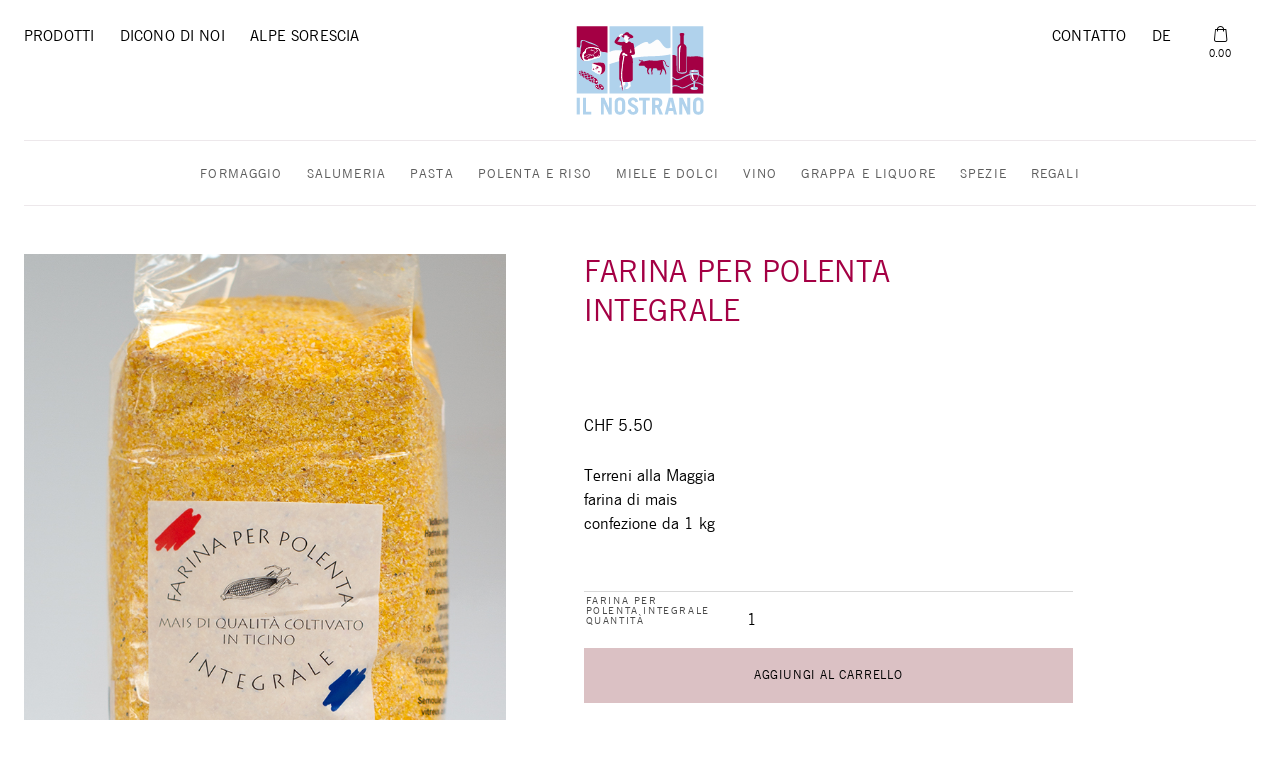

--- FILE ---
content_type: text/html; charset=UTF-8
request_url: https://ilnostrano.ch/prodotti/farina-per-polenta-integrale/
body_size: 12382
content:
<!doctype html>
<html lang="it-IT">
<head>
<meta charset="UTF-8">
<meta name="viewport" content="width=device-width, initial-scale=1">
<link rel="profile" href="https://gmpg.org/xfn/11">
<link rel="pingback" href="https://ilnostrano.ch/xmlrpc.php">

<meta name='robots' content='index, follow, max-image-preview:large, max-snippet:-1, max-video-preview:-1'/>
<link rel="alternate" hreflang="de" href="https://ilnostrano.ch/de/produkte/polenta/"/>
<link rel="alternate" hreflang="it" href="https://ilnostrano.ch/prodotti/farina-per-polenta-integrale/"/>
<link rel="alternate" hreflang="x-default" href="https://ilnostrano.ch/prodotti/farina-per-polenta-integrale/"/>

	
	<title>Farina per polenta integrale - Il Nostrano</title>
	<link rel="canonical" href="https://ilnostrano.ch/prodotti/farina-per-polenta-integrale/"/>
	<meta property="og:locale" content="it_IT"/>
	<meta property="og:type" content="article"/>
	<meta property="og:title" content="Farina per polenta integrale - Il Nostrano"/>
	<meta property="og:description" content="Terreni alla Maggia farina di mais confezione da 1 kg"/>
	<meta property="og:url" content="https://ilnostrano.ch/prodotti/farina-per-polenta-integrale/"/>
	<meta property="og:site_name" content="Il Nostrano"/>
	<meta property="article:modified_time" content="2022-10-21T08:56:10+00:00"/>
	<meta property="og:image" content="https://ilnostrano.ch/wp-content/uploads/bearbeitet-7800_A.jpg"/>
	<meta property="og:image:width" content="680"/>
	<meta property="og:image:height" content="1041"/>
	<meta property="og:image:type" content="image/jpeg"/>
	<meta name="twitter:card" content="summary_large_image"/>
	<script type="application/ld+json" class="yoast-schema-graph">{"@context":"https://schema.org","@graph":[{"@type":"WebPage","@id":"https://ilnostrano.ch/prodotti/farina-per-polenta-integrale/","url":"https://ilnostrano.ch/prodotti/farina-per-polenta-integrale/","name":"Farina per polenta integrale - Il Nostrano","isPartOf":{"@id":"https://ilnostrano.ch/#website"},"primaryImageOfPage":{"@id":"https://ilnostrano.ch/prodotti/farina-per-polenta-integrale/#primaryimage"},"image":{"@id":"https://ilnostrano.ch/prodotti/farina-per-polenta-integrale/#primaryimage"},"thumbnailUrl":"https://ilnostrano.ch/wp-content/uploads/bearbeitet-7800_A.jpg","datePublished":"2012-12-17T21:35:07+00:00","dateModified":"2022-10-21T08:56:10+00:00","breadcrumb":{"@id":"https://ilnostrano.ch/prodotti/farina-per-polenta-integrale/#breadcrumb"},"inLanguage":"it-IT","potentialAction":[{"@type":"ReadAction","target":["https://ilnostrano.ch/prodotti/farina-per-polenta-integrale/"]}]},{"@type":"ImageObject","inLanguage":"it-IT","@id":"https://ilnostrano.ch/prodotti/farina-per-polenta-integrale/#primaryimage","url":"https://ilnostrano.ch/wp-content/uploads/bearbeitet-7800_A.jpg","contentUrl":"https://ilnostrano.ch/wp-content/uploads/bearbeitet-7800_A.jpg","width":680,"height":1041},{"@type":"BreadcrumbList","@id":"https://ilnostrano.ch/prodotti/farina-per-polenta-integrale/#breadcrumb","itemListElement":[{"@type":"ListItem","position":1,"name":"Home","item":"https://ilnostrano.ch/"},{"@type":"ListItem","position":2,"name":"Prodotti","item":"https://ilnostrano.ch/prodotti/"},{"@type":"ListItem","position":3,"name":"Farina per polenta integrale"}]},{"@type":"WebSite","@id":"https://ilnostrano.ch/#website","url":"https://ilnostrano.ch/","name":"Il Nostrano","description":"Prodotti dal Ticino","publisher":{"@id":"https://ilnostrano.ch/#organization"},"potentialAction":[{"@type":"SearchAction","target":{"@type":"EntryPoint","urlTemplate":"https://ilnostrano.ch/?s={search_term_string}"},"query-input":"required name=search_term_string"}],"inLanguage":"it-IT"},{"@type":"Organization","@id":"https://ilnostrano.ch/#organization","name":"Il Nostrano","url":"https://ilnostrano.ch/","logo":{"@type":"ImageObject","inLanguage":"it-IT","@id":"https://ilnostrano.ch/#/schema/logo/image/","url":"https://ilnostrano.ch/wp-content/uploads/Il_Nostrano_logo_n2.png","contentUrl":"https://ilnostrano.ch/wp-content/uploads/Il_Nostrano_logo_n2.png","width":284,"height":198,"caption":"Il Nostrano"},"image":{"@id":"https://ilnostrano.ch/#/schema/logo/image/"}}]}</script>
	


<link rel="alternate" type="application/rss+xml" title="Il Nostrano &raquo; Feed" href="https://ilnostrano.ch/feed/"/>
<link rel="alternate" type="application/rss+xml" title="Il Nostrano &raquo; Feed dei commenti" href="https://ilnostrano.ch/comments/feed/"/>
<script>window._wpemojiSettings={"baseUrl":"https:\/\/s.w.org\/images\/core\/emoji\/14.0.0\/72x72\/","ext":".png","svgUrl":"https:\/\/s.w.org\/images\/core\/emoji\/14.0.0\/svg\/","svgExt":".svg","source":{"concatemoji":"https:\/\/ilnostrano.ch\/wp-includes\/js\/wp-emoji-release.min.js?ver=6.4.7"}};!function(i,n){var o,s,e;function c(e){try{var t={supportTests:e,timestamp:(new Date).valueOf()};sessionStorage.setItem(o,JSON.stringify(t))}catch(e){}}function p(e,t,n){e.clearRect(0,0,e.canvas.width,e.canvas.height),e.fillText(t,0,0);var t=new Uint32Array(e.getImageData(0,0,e.canvas.width,e.canvas.height).data),r=(e.clearRect(0,0,e.canvas.width,e.canvas.height),e.fillText(n,0,0),new Uint32Array(e.getImageData(0,0,e.canvas.width,e.canvas.height).data));return t.every(function(e,t){return e===r[t]})}function u(e,t,n){switch(t){case"flag":return n(e,"\ud83c\udff3\ufe0f\u200d\u26a7\ufe0f","\ud83c\udff3\ufe0f\u200b\u26a7\ufe0f")?!1:!n(e,"\ud83c\uddfa\ud83c\uddf3","\ud83c\uddfa\u200b\ud83c\uddf3")&&!n(e,"\ud83c\udff4\udb40\udc67\udb40\udc62\udb40\udc65\udb40\udc6e\udb40\udc67\udb40\udc7f","\ud83c\udff4\u200b\udb40\udc67\u200b\udb40\udc62\u200b\udb40\udc65\u200b\udb40\udc6e\u200b\udb40\udc67\u200b\udb40\udc7f");case"emoji":return!n(e,"\ud83e\udef1\ud83c\udffb\u200d\ud83e\udef2\ud83c\udfff","\ud83e\udef1\ud83c\udffb\u200b\ud83e\udef2\ud83c\udfff")}return!1}function f(e,t,n){var r="undefined"!=typeof WorkerGlobalScope&&self instanceof WorkerGlobalScope?new OffscreenCanvas(300,150):i.createElement("canvas"),a=r.getContext("2d",{willReadFrequently:!0}),o=(a.textBaseline="top",a.font="600 32px Arial",{});return e.forEach(function(e){o[e]=t(a,e,n)}),o}function t(e){var t=i.createElement("script");t.src=e,t.defer=!0,i.head.appendChild(t)}"undefined"!=typeof Promise&&(o="wpEmojiSettingsSupports",s=["flag","emoji"],n.supports={everything:!0,everythingExceptFlag:!0},e=new Promise(function(e){i.addEventListener("DOMContentLoaded",e,{once:!0})}),new Promise(function(t){var n=function(){try{var e=JSON.parse(sessionStorage.getItem(o));if("object"==typeof e&&"number"==typeof e.timestamp&&(new Date).valueOf()<e.timestamp+604800&&"object"==typeof e.supportTests)return e.supportTests}catch(e){}return null}();if(!n){if("undefined"!=typeof Worker&&"undefined"!=typeof OffscreenCanvas&&"undefined"!=typeof URL&&URL.createObjectURL&&"undefined"!=typeof Blob)try{var e="postMessage("+f.toString()+"("+[JSON.stringify(s),u.toString(),p.toString()].join(",")+"));",r=new Blob([e],{type:"text/javascript"}),a=new Worker(URL.createObjectURL(r),{name:"wpTestEmojiSupports"});return void(a.onmessage=function(e){c(n=e.data),a.terminate(),t(n)})}catch(e){}c(n=f(s,u,p))}t(n)}).then(function(e){for(var t in e)n.supports[t]=e[t],n.supports.everything=n.supports.everything&&n.supports[t],"flag"!==t&&(n.supports.everythingExceptFlag=n.supports.everythingExceptFlag&&n.supports[t]);n.supports.everythingExceptFlag=n.supports.everythingExceptFlag&&!n.supports.flag,n.DOMReady=!1,n.readyCallback=function(){n.DOMReady=!0}}).then(function(){return e}).then(function(){var e;n.supports.everything||(n.readyCallback(),(e=n.source||{}).concatemoji?t(e.concatemoji):e.wpemoji&&e.twemoji&&(t(e.twemoji),t(e.wpemoji)))}))}((window,document),window._wpemojiSettings);</script>
<style id='wp-emoji-styles-inline-css'>img.wp-smiley,img.emoji{display:inline!important;border:none!important;box-shadow:none!important;height:1em!important;width:1em!important;margin:0 .07em!important;vertical-align:-.1em!important;background:none!important;padding:0!important}</style>
<link rel='stylesheet' id='wp-block-library-css' href='https://ilnostrano.ch/wp-includes/css/dist/block-library/style.min.css?ver=6.4.7' media='all'/>
<style id='wp-block-library-theme-inline-css'>.wp-block-audio figcaption{color:#555;font-size:13px;text-align:center}.is-dark-theme .wp-block-audio figcaption{color:hsla(0,0%,100%,.65)}.wp-block-audio{margin:0 0 1em}.wp-block-code{border:1px solid #ccc;border-radius:4px;font-family:Menlo,Consolas,monaco,monospace;padding:.8em 1em}.wp-block-embed figcaption{color:#555;font-size:13px;text-align:center}.is-dark-theme .wp-block-embed figcaption{color:hsla(0,0%,100%,.65)}.wp-block-embed{margin:0 0 1em}.blocks-gallery-caption{color:#555;font-size:13px;text-align:center}.is-dark-theme .blocks-gallery-caption{color:hsla(0,0%,100%,.65)}.wp-block-image figcaption{color:#555;font-size:13px;text-align:center}.is-dark-theme .wp-block-image figcaption{color:hsla(0,0%,100%,.65)}.wp-block-image{margin:0 0 1em}.wp-block-pullquote{border-bottom:4px solid;border-top:4px solid;color:currentColor;margin-bottom:1.75em}.wp-block-pullquote cite,.wp-block-pullquote footer,.wp-block-pullquote__citation{color:currentColor;font-size:.8125em;font-style:normal;text-transform:uppercase}.wp-block-quote{border-left:.25em solid;margin:0 0 1.75em;padding-left:1em}.wp-block-quote cite,.wp-block-quote footer{color:currentColor;font-size:.8125em;font-style:normal;position:relative}.wp-block-quote.has-text-align-right{border-left:none;border-right:.25em solid;padding-left:0;padding-right:1em}.wp-block-quote.has-text-align-center{border:none;padding-left:0}.wp-block-quote.is-large,.wp-block-quote.is-style-large,.wp-block-quote.is-style-plain{border:none}.wp-block-search .wp-block-search__label{font-weight:700}.wp-block-search__button{border:1px solid #ccc;padding:.375em .625em}:where(.wp-block-group.has-background){padding:1.25em 2.375em}.wp-block-separator.has-css-opacity{opacity:.4}.wp-block-separator{border:none;border-bottom:2px solid;margin-left:auto;margin-right:auto}.wp-block-separator.has-alpha-channel-opacity{opacity:1}.wp-block-separator:not(.is-style-wide):not(.is-style-dots){width:100px}.wp-block-separator.has-background:not(.is-style-dots){border-bottom:none;height:1px}.wp-block-separator.has-background:not(.is-style-wide):not(.is-style-dots){height:2px}.wp-block-table{margin:0 0 1em}.wp-block-table td,.wp-block-table th{word-break:normal}.wp-block-table figcaption{color:#555;font-size:13px;text-align:center}.is-dark-theme .wp-block-table figcaption{color:hsla(0,0%,100%,.65)}.wp-block-video figcaption{color:#555;font-size:13px;text-align:center}.is-dark-theme .wp-block-video figcaption{color:hsla(0,0%,100%,.65)}.wp-block-video{margin:0 0 1em}.wp-block-template-part.has-background{margin-bottom:0;margin-top:0;padding:1.25em 2.375em}</style>
<link rel='stylesheet' id='storefront-gutenberg-blocks-css' href='https://ilnostrano.ch/wp-content/themes/storefront/assets/css/base/gutenberg-blocks.css?ver=4.5.3' media='all'/>
<style id='storefront-gutenberg-blocks-inline-css'>.wp-block-button__link:not(.has-text-color) {color:#333}.wp-block-button__link:not(.has-text-color):hover,
				.wp-block-button__link:not(.has-text-color):focus,
				.wp-block-button__link:not(.has-text-color):active {color:#333}.wp-block-button__link:not(.has-background) {background-color:#eee}.wp-block-button__link:not(.has-background):hover,
				.wp-block-button__link:not(.has-background):focus,
				.wp-block-button__link:not(.has-background):active {border-color:#d5d5d5;background-color:#d5d5d5}.wc-block-grid__products .wc-block-grid__product .wp-block-button__link{background-color:#eee;border-color:#eee;color:#333}.wp-block-quote footer,.wp-block-quote cite,.wp-block-quote__citation{color:#0a0a0a}.wp-block-pullquote cite,.wp-block-pullquote footer,.wp-block-pullquote__citation{color:#0a0a0a}.wp-block-image figcaption{color:#0a0a0a}.wp-block-separator.is-style-dots::before{color:#0a0a0a}.wp-block-file a.wp-block-file__button{color:#333;background-color:#eee;border-color:#eee}.wp-block-file a.wp-block-file__button:hover,.wp-block-file a.wp-block-file__button:focus,.wp-block-file a.wp-block-file__button:active{color:#333;background-color:#d5d5d5}.wp-block-code,.wp-block-preformatted pre{color:#0a0a0a}.wp-block-table:not( .has-background ):not( .is-style-stripes ) tbody tr:nth-child(2n) td {background-color:#fdfdfd}.wp-block-cover .wp-block-cover__inner-container h1:not(.has-text-color),
				.wp-block-cover .wp-block-cover__inner-container h2:not(.has-text-color),
				.wp-block-cover .wp-block-cover__inner-container h3:not(.has-text-color),
				.wp-block-cover .wp-block-cover__inner-container h4:not(.has-text-color),
				.wp-block-cover .wp-block-cover__inner-container h5:not(.has-text-color),
				.wp-block-cover .wp-block-cover__inner-container h6:not(.has-text-color) {color:#000}.wc-block-components-price-slider__range-input-progress,.rtl .wc-block-components-price-slider__range-input-progress{--range-color:#7f54b3}@media all and (-ms-high-contrast:none),(-ms-high-contrast:active){.wc-block-components-price-slider__range-input-progress{background:#7f54b3}}.wc-block-components-button:not(.is-link) {background-color:#333;color:#fff}.wc-block-components-button:not(.is-link):hover,
				.wc-block-components-button:not(.is-link):focus,
				.wc-block-components-button:not(.is-link):active {background-color:#1a1a1a;color:#fff}.wc-block-components-button:not(.is-link):disabled {background-color:#333;color:#fff}.wc-block-cart__submit-container{background-color:#fff}.wc-block-cart__submit-container::before{color:rgba(220,220,220,.5)}.wc-block-components-order-summary-item__quantity{background-color:#fff;border-color:#0a0a0a;box-shadow:0 0 0 2px #fff;color:#0a0a0a}</style>
<style id='classic-theme-styles-inline-css'>.wp-block-button__link{color:#fff;background-color:#32373c;border-radius:9999px;box-shadow:none;text-decoration:none;padding:calc(.667em + 2px) calc(1.333em + 2px);font-size:1.125em}.wp-block-file__button{background:#32373c;color:#fff;text-decoration:none}</style>
<style id='global-styles-inline-css'>body{--wp--preset--color--black:#000;--wp--preset--color--cyan-bluish-gray:#abb8c3;--wp--preset--color--white:#fff;--wp--preset--color--pale-pink:#f78da7;--wp--preset--color--vivid-red:#cf2e2e;--wp--preset--color--luminous-vivid-orange:#ff6900;--wp--preset--color--luminous-vivid-amber:#fcb900;--wp--preset--color--light-green-cyan:#7bdcb5;--wp--preset--color--vivid-green-cyan:#00d084;--wp--preset--color--pale-cyan-blue:#8ed1fc;--wp--preset--color--vivid-cyan-blue:#0693e3;--wp--preset--color--vivid-purple:#9b51e0;--wp--preset--gradient--vivid-cyan-blue-to-vivid-purple:linear-gradient(135deg,rgba(6,147,227,1) 0%,#9b51e0 100%);--wp--preset--gradient--light-green-cyan-to-vivid-green-cyan:linear-gradient(135deg,#7adcb4 0%,#00d082 100%);--wp--preset--gradient--luminous-vivid-amber-to-luminous-vivid-orange:linear-gradient(135deg,rgba(252,185,0,1) 0%,rgba(255,105,0,1) 100%);--wp--preset--gradient--luminous-vivid-orange-to-vivid-red:linear-gradient(135deg,rgba(255,105,0,1) 0%,#cf2e2e 100%);--wp--preset--gradient--very-light-gray-to-cyan-bluish-gray:linear-gradient(135deg,#eee 0%,#a9b8c3 100%);--wp--preset--gradient--cool-to-warm-spectrum:linear-gradient(135deg,#4aeadc 0%,#9778d1 20%,#cf2aba 40%,#ee2c82 60%,#fb6962 80%,#fef84c 100%);--wp--preset--gradient--blush-light-purple:linear-gradient(135deg,#ffceec 0%,#9896f0 100%);--wp--preset--gradient--blush-bordeaux:linear-gradient(135deg,#fecda5 0%,#fe2d2d 50%,#6b003e 100%);--wp--preset--gradient--luminous-dusk:linear-gradient(135deg,#ffcb70 0%,#c751c0 50%,#4158d0 100%);--wp--preset--gradient--pale-ocean:linear-gradient(135deg,#fff5cb 0%,#b6e3d4 50%,#33a7b5 100%);--wp--preset--gradient--electric-grass:linear-gradient(135deg,#caf880 0%,#71ce7e 100%);--wp--preset--gradient--midnight:linear-gradient(135deg,#020381 0%,#2874fc 100%);--wp--preset--font-size--small:14px;--wp--preset--font-size--medium:23px;--wp--preset--font-size--large:26px;--wp--preset--font-size--x-large:42px;--wp--preset--font-size--normal:16px;--wp--preset--font-size--huge:37px;--wp--preset--spacing--20:.44rem;--wp--preset--spacing--30:.67rem;--wp--preset--spacing--40:1rem;--wp--preset--spacing--50:1.5rem;--wp--preset--spacing--60:2.25rem;--wp--preset--spacing--70:3.38rem;--wp--preset--spacing--80:5.06rem;--wp--preset--shadow--natural:6px 6px 9px rgba(0,0,0,.2);--wp--preset--shadow--deep:12px 12px 50px rgba(0,0,0,.4);--wp--preset--shadow--sharp:6px 6px 0 rgba(0,0,0,.2);--wp--preset--shadow--outlined:6px 6px 0 -3px rgba(255,255,255,1) , 6px 6px rgba(0,0,0,1);--wp--preset--shadow--crisp:6px 6px 0 rgba(0,0,0,1)}:where(.is-layout-flex){gap:.5em}:where(.is-layout-grid){gap:.5em}body .is-layout-flow>.alignleft{float:left;margin-inline-start:0;margin-inline-end:2em}body .is-layout-flow>.alignright{float:right;margin-inline-start:2em;margin-inline-end:0}body .is-layout-flow>.aligncenter{margin-left:auto!important;margin-right:auto!important}body .is-layout-constrained>.alignleft{float:left;margin-inline-start:0;margin-inline-end:2em}body .is-layout-constrained>.alignright{float:right;margin-inline-start:2em;margin-inline-end:0}body .is-layout-constrained>.aligncenter{margin-left:auto!important;margin-right:auto!important}body .is-layout-constrained > :where(:not(.alignleft):not(.alignright):not(.alignfull)){max-width:var(--wp--style--global--content-size);margin-left:auto!important;margin-right:auto!important}body .is-layout-constrained>.alignwide{max-width:var(--wp--style--global--wide-size)}body .is-layout-flex{display:flex}body .is-layout-flex{flex-wrap:wrap;align-items:center}body .is-layout-flex>*{margin:0}body .is-layout-grid{display:grid}body .is-layout-grid>*{margin:0}:where(.wp-block-columns.is-layout-flex){gap:2em}:where(.wp-block-columns.is-layout-grid){gap:2em}:where(.wp-block-post-template.is-layout-flex){gap:1.25em}:where(.wp-block-post-template.is-layout-grid){gap:1.25em}.has-black-color{color:var(--wp--preset--color--black)!important}.has-cyan-bluish-gray-color{color:var(--wp--preset--color--cyan-bluish-gray)!important}.has-white-color{color:var(--wp--preset--color--white)!important}.has-pale-pink-color{color:var(--wp--preset--color--pale-pink)!important}.has-vivid-red-color{color:var(--wp--preset--color--vivid-red)!important}.has-luminous-vivid-orange-color{color:var(--wp--preset--color--luminous-vivid-orange)!important}.has-luminous-vivid-amber-color{color:var(--wp--preset--color--luminous-vivid-amber)!important}.has-light-green-cyan-color{color:var(--wp--preset--color--light-green-cyan)!important}.has-vivid-green-cyan-color{color:var(--wp--preset--color--vivid-green-cyan)!important}.has-pale-cyan-blue-color{color:var(--wp--preset--color--pale-cyan-blue)!important}.has-vivid-cyan-blue-color{color:var(--wp--preset--color--vivid-cyan-blue)!important}.has-vivid-purple-color{color:var(--wp--preset--color--vivid-purple)!important}.has-black-background-color{background-color:var(--wp--preset--color--black)!important}.has-cyan-bluish-gray-background-color{background-color:var(--wp--preset--color--cyan-bluish-gray)!important}.has-white-background-color{background-color:var(--wp--preset--color--white)!important}.has-pale-pink-background-color{background-color:var(--wp--preset--color--pale-pink)!important}.has-vivid-red-background-color{background-color:var(--wp--preset--color--vivid-red)!important}.has-luminous-vivid-orange-background-color{background-color:var(--wp--preset--color--luminous-vivid-orange)!important}.has-luminous-vivid-amber-background-color{background-color:var(--wp--preset--color--luminous-vivid-amber)!important}.has-light-green-cyan-background-color{background-color:var(--wp--preset--color--light-green-cyan)!important}.has-vivid-green-cyan-background-color{background-color:var(--wp--preset--color--vivid-green-cyan)!important}.has-pale-cyan-blue-background-color{background-color:var(--wp--preset--color--pale-cyan-blue)!important}.has-vivid-cyan-blue-background-color{background-color:var(--wp--preset--color--vivid-cyan-blue)!important}.has-vivid-purple-background-color{background-color:var(--wp--preset--color--vivid-purple)!important}.has-black-border-color{border-color:var(--wp--preset--color--black)!important}.has-cyan-bluish-gray-border-color{border-color:var(--wp--preset--color--cyan-bluish-gray)!important}.has-white-border-color{border-color:var(--wp--preset--color--white)!important}.has-pale-pink-border-color{border-color:var(--wp--preset--color--pale-pink)!important}.has-vivid-red-border-color{border-color:var(--wp--preset--color--vivid-red)!important}.has-luminous-vivid-orange-border-color{border-color:var(--wp--preset--color--luminous-vivid-orange)!important}.has-luminous-vivid-amber-border-color{border-color:var(--wp--preset--color--luminous-vivid-amber)!important}.has-light-green-cyan-border-color{border-color:var(--wp--preset--color--light-green-cyan)!important}.has-vivid-green-cyan-border-color{border-color:var(--wp--preset--color--vivid-green-cyan)!important}.has-pale-cyan-blue-border-color{border-color:var(--wp--preset--color--pale-cyan-blue)!important}.has-vivid-cyan-blue-border-color{border-color:var(--wp--preset--color--vivid-cyan-blue)!important}.has-vivid-purple-border-color{border-color:var(--wp--preset--color--vivid-purple)!important}.has-vivid-cyan-blue-to-vivid-purple-gradient-background{background:var(--wp--preset--gradient--vivid-cyan-blue-to-vivid-purple)!important}.has-light-green-cyan-to-vivid-green-cyan-gradient-background{background:var(--wp--preset--gradient--light-green-cyan-to-vivid-green-cyan)!important}.has-luminous-vivid-amber-to-luminous-vivid-orange-gradient-background{background:var(--wp--preset--gradient--luminous-vivid-amber-to-luminous-vivid-orange)!important}.has-luminous-vivid-orange-to-vivid-red-gradient-background{background:var(--wp--preset--gradient--luminous-vivid-orange-to-vivid-red)!important}.has-very-light-gray-to-cyan-bluish-gray-gradient-background{background:var(--wp--preset--gradient--very-light-gray-to-cyan-bluish-gray)!important}.has-cool-to-warm-spectrum-gradient-background{background:var(--wp--preset--gradient--cool-to-warm-spectrum)!important}.has-blush-light-purple-gradient-background{background:var(--wp--preset--gradient--blush-light-purple)!important}.has-blush-bordeaux-gradient-background{background:var(--wp--preset--gradient--blush-bordeaux)!important}.has-luminous-dusk-gradient-background{background:var(--wp--preset--gradient--luminous-dusk)!important}.has-pale-ocean-gradient-background{background:var(--wp--preset--gradient--pale-ocean)!important}.has-electric-grass-gradient-background{background:var(--wp--preset--gradient--electric-grass)!important}.has-midnight-gradient-background{background:var(--wp--preset--gradient--midnight)!important}.has-small-font-size{font-size:var(--wp--preset--font-size--small)!important}.has-medium-font-size{font-size:var(--wp--preset--font-size--medium)!important}.has-large-font-size{font-size:var(--wp--preset--font-size--large)!important}.has-x-large-font-size{font-size:var(--wp--preset--font-size--x-large)!important}.wp-block-navigation a:where(:not(.wp-element-button)){color:inherit}:where(.wp-block-post-template.is-layout-flex){gap:1.25em}:where(.wp-block-post-template.is-layout-grid){gap:1.25em}:where(.wp-block-columns.is-layout-flex){gap:2em}:where(.wp-block-columns.is-layout-grid){gap:2em}.wp-block-pullquote{font-size:1.5em;line-height:1.6}</style>
<link rel='stylesheet' id='wpa-css-css' href='https://ilnostrano.ch/wp-content/plugins/honeypot/includes/css/wpa.css?ver=2.1.13' media='all'/>
<style id='woocommerce-inline-inline-css'>.woocommerce form .form-row .required{visibility:visible}</style>
<link rel='stylesheet' id='wpml-legacy-horizontal-list-0-css' href='https://ilnostrano.ch/wp-content/plugins/sitepress-multilingual-cms/templates/language-switchers/legacy-list-horizontal/style.min.css?ver=1' media='all'/>
<link rel='stylesheet' id='wpml-menu-item-0-css' href='https://ilnostrano.ch/wp-content/plugins/sitepress-multilingual-cms/templates/language-switchers/menu-item/style.min.css?ver=1' media='all'/>
<link rel='stylesheet' id='swiper-style-css' href='https://ilnostrano.ch/wp-content/themes/storefront-child-theme-master/assets/css/swiper.min.css?ver=6.4.7' media='all'/>
<link rel='stylesheet' id='storefront-style-css' href='https://ilnostrano.ch/wp-content/themes/storefront/style.css?ver=4.5.3' media='all'/>
<style id='storefront-style-inline-css'>.main-navigation ul li a,.site-title a,ul.menu li a,.site-branding h1 a,button.menu-toggle,button.menu-toggle:hover,.handheld-navigation .dropdown-toggle{color:#333}button.menu-toggle,button.menu-toggle:hover{border-color:#333}.main-navigation ul li a:hover,.main-navigation ul li:hover>a,.site-title a:hover,.site-header ul.menu li.current-menu-item>a{color:#747474}table:not( .has-background ) th {background-color:#f8f8f8}table:not( .has-background ) tbody td {background-color:#fdfdfd}table:not( .has-background ) tbody tr:nth-child(2n) td,
			fieldset,
			fieldset legend {background-color:#fbfbfb}.site-header,.secondary-navigation ul ul,.main-navigation ul.menu>li.menu-item-has-children:after,.secondary-navigation ul.menu ul,.storefront-handheld-footer-bar,.storefront-handheld-footer-bar ul li>a,.storefront-handheld-footer-bar ul li.search .site-search,button.menu-toggle,button.menu-toggle:hover{background-color:#fff}p.site-description,.site-header,.storefront-handheld-footer-bar{color:#404040}button.menu-toggle:after,button.menu-toggle:before,button.menu-toggle span:before{background-color:#333}h1,h2,h3,h4,h5,h6,.wc-block-grid__product-title{color:#0a0a0a}.widget h1{border-bottom-color:#0a0a0a}body,.secondary-navigation a{color:#0a0a0a}.widget-area .widget a,.hentry .entry-header .posted-on a,.hentry .entry-header .post-author a,.hentry .entry-header .post-comments a,.hentry .entry-header .byline a{color:#0f0f0f}a{color:#7f54b3}a:focus,button:focus,.button.alt:focus,input:focus,textarea:focus,input[type="button"]:focus,input[type="reset"]:focus,input[type="submit"]:focus,input[type="email"]:focus,input[type="tel"]:focus,input[type="url"]:focus,input[type="password"]:focus,input[type="search"]:focus{outline-color:#7f54b3}button,input[type="button"],input[type="reset"],input[type="submit"],.button,.widget a.button{background-color:#eee;border-color:#eee;color:#333}button:hover,input[type="button"]:hover,input[type="reset"]:hover,input[type="submit"]:hover,.button:hover,.widget a.button:hover{background-color:#d5d5d5;border-color:#d5d5d5;color:#333}button.alt,input[type="button"].alt,input[type="reset"].alt,input[type="submit"].alt,.button.alt,.widget-area .widget a.button.alt{background-color:#333;border-color:#333;color:#fff}button.alt:hover,input[type="button"].alt:hover,input[type="reset"].alt:hover,input[type="submit"].alt:hover,.button.alt:hover,.widget-area .widget a.button.alt:hover{background-color:#1a1a1a;border-color:#1a1a1a;color:#fff}.pagination .page-numbers li .page-numbers.current{background-color:#e6e6e6;color:#000}#comments .comment-list .comment-content .comment-text{background-color:#f8f8f8}.site-footer{background-color:#f0f0f0;color:#6d6d6d}.site-footer a:not(.button):not(.components-button) {color:#333}.site-footer .storefront-handheld-footer-bar a:not(.button):not(.components-button) {color:#333}.site-footer h1,.site-footer h2,.site-footer h3,.site-footer h4,.site-footer h5,.site-footer h6,.site-footer .widget .widget-title,.site-footer .widget .widgettitle{color:#333}.page-template-template-homepage.has-post-thumbnail .type-page.has-post-thumbnail .entry-title{color:#000}.page-template-template-homepage.has-post-thumbnail .type-page.has-post-thumbnail .entry-content{color:#000}@media screen and (min-width:768px ){.secondary-navigation ul.menu a:hover{color:#595959}.secondary-navigation ul.menu a{color:#404040}.main-navigation ul.menu ul.sub-menu,.main-navigation ul.nav-menu ul.children{background-color:#f0f0f0}.site-header{border-bottom-color:#f0f0f0}}@media screen and (max-width:768px){.menu-toggle{color:#333}.menu-toggle:hover{color:#000}.main-navigation div.menu,.main-navigation .handheld-navigation{background-color:#fff}.main-navigation ul li a,ul.menu li a,.storefront-hamburger-menu-active .shm-close{color:#333}}</style>
<link rel='stylesheet' id='storefront-icons-css' href='https://ilnostrano.ch/wp-content/themes/storefront/assets/css/base/icons.css?ver=4.5.3' media='all'/>
<link rel='stylesheet' id='shm-styles-css' href='https://ilnostrano.ch/wp-content/plugins/storefront-hamburger-menu/assets/css/style.css?ver=1.2.2' media='all'/>
<link rel='stylesheet' id='storefront-woocommerce-style-css' href='https://ilnostrano.ch/wp-content/themes/storefront/assets/css/woocommerce/woocommerce.css?ver=4.5.3' media='all'/>
<style id='storefront-woocommerce-style-inline-css'>@font-face{font-family:star;src:url(https://ilnostrano.ch/wp-content/plugins/woocommerce/assets/fonts/star.eot);src:url(https://ilnostrano.ch/wp-content/plugins/woocommerce/assets/fonts/star.eot?#iefix) format("embedded-opentype") , url(https://ilnostrano.ch/wp-content/plugins/woocommerce/assets/fonts/star.woff) format("woff") , url(https://ilnostrano.ch/wp-content/plugins/woocommerce/assets/fonts/star.ttf) format("truetype") , url(https://ilnostrano.ch/wp-content/plugins/woocommerce/assets/fonts/star.svg#star) format("svg");font-weight:400;font-style:normal}@font-face{font-family:WooCommerce;src:url(https://ilnostrano.ch/wp-content/plugins/woocommerce/assets/fonts/WooCommerce.eot);src:url(https://ilnostrano.ch/wp-content/plugins/woocommerce/assets/fonts/WooCommerce.eot?#iefix) format("embedded-opentype") , url(https://ilnostrano.ch/wp-content/plugins/woocommerce/assets/fonts/WooCommerce.woff) format("woff") , url(https://ilnostrano.ch/wp-content/plugins/woocommerce/assets/fonts/WooCommerce.ttf) format("truetype") , url(https://ilnostrano.ch/wp-content/plugins/woocommerce/assets/fonts/WooCommerce.svg#WooCommerce) format("svg");font-weight:400;font-style:normal}a.cart-contents,.site-header-cart .widget_shopping_cart a{color:#333}a.cart-contents:hover,.site-header-cart .widget_shopping_cart a:hover,.site-header-cart:hover>li>a{color:#747474}table.cart td.product-remove,table.cart td.actions{border-top-color:#fff}.storefront-handheld-footer-bar ul li.cart .count{background-color:#333;color:#fff;border-color:#fff}.woocommerce-tabs ul.tabs li.active a,ul.products li.product .price,.onsale,.wc-block-grid__product-onsale,.widget_search form:before,.widget_product_search form:before{color:#0a0a0a}.woocommerce-breadcrumb a,a.woocommerce-review-link,.product_meta a{color:#0f0f0f}.wc-block-grid__product-onsale,.onsale{border-color:#0a0a0a}.star-rating span:before,.quantity .plus,.quantity .minus,p.stars a:hover:after,p.stars a:after,.star-rating span:before,#payment .payment_methods li input[type="radio"]:first-child:checked+label:before{color:#7f54b3}.widget_price_filter .ui-slider .ui-slider-range,.widget_price_filter .ui-slider .ui-slider-handle{background-color:#7f54b3}.order_details{background-color:#f8f8f8}.order_details>li{border-bottom:1px dotted #e3e3e3}.order_details:before,.order_details:after{background:-webkit-linear-gradient(transparent 0,transparent 0) , -webkit-linear-gradient(135deg,#f8f8f8 33.33%,transparent 33.33%) , -webkit-linear-gradient(45deg,#f8f8f8 33.33%,transparent 33.33%)}#order_review{background-color:#fff}#payment .payment_methods>li .payment_box,#payment .place-order{background-color:#fafafa}#payment .payment_methods > li:not(.woocommerce-notice) {background-color:#f5f5f5}#payment .payment_methods > li:not(.woocommerce-notice):hover {background-color:#f0f0f0}.woocommerce-pagination .page-numbers li .page-numbers.current{background-color:#e6e6e6;color:#000}.wc-block-grid__product-onsale,
			.onsale,
			.woocommerce-pagination .page-numbers li .page-numbers:not(.current) {color:#0a0a0a}p.stars a:before,
			p.stars a:hover~a:before,
			p.stars.selected a.active~a:before {color:#0a0a0a}p.stars.selected a.active:before,
			p.stars:hover a:before,
			p.stars.selected a:not(.active):before,
			p.stars.selected a.active:before {color:#7f54b3}.single-product div.product .woocommerce-product-gallery .woocommerce-product-gallery__trigger{background-color:#eee;color:#333}.single-product div.product .woocommerce-product-gallery .woocommerce-product-gallery__trigger:hover{background-color:#d5d5d5;border-color:#d5d5d5;color:#333}.button.added_to_cart:focus,.button.wc-forward:focus{outline-color:#7f54b3}.added_to_cart,.site-header-cart .widget_shopping_cart a.button,.wc-block-grid__products .wc-block-grid__product .wp-block-button__link{background-color:#eee;border-color:#eee;color:#333}.added_to_cart:hover,.site-header-cart .widget_shopping_cart a.button:hover,.wc-block-grid__products .wc-block-grid__product .wp-block-button__link:hover{background-color:#d5d5d5;border-color:#d5d5d5;color:#333}.added_to_cart.alt,.added_to_cart,.widget a.button.checkout{background-color:#333;border-color:#333;color:#fff}.added_to_cart.alt:hover,.added_to_cart:hover,.widget a.button.checkout:hover{background-color:#1a1a1a;border-color:#1a1a1a;color:#fff}.button.loading{color:#eee}.button.loading:hover{background-color:#eee}.button.loading:after{color:#333}@media screen and (min-width:768px ){.site-header-cart .widget_shopping_cart,.site-header .product_list_widget li .quantity{color:#404040}.site-header-cart .widget_shopping_cart .buttons,.site-header-cart .widget_shopping_cart .total{background-color:#f5f5f5}.site-header-cart .widget_shopping_cart{background-color:#f0f0f0}}.storefront-product-pagination a{color:#0a0a0a;background-color:#fff}.storefront-sticky-add-to-cart{color:#0a0a0a;background-color:#fff}.storefront-sticky-add-to-cart a:not(.button) {color:#333}</style>
<link rel='stylesheet' id='storefront-child-style-css' href='https://ilnostrano.ch/wp-content/themes/storefront-child-theme-master/style.css?ver=1.2.0' media='all'/>
<script src="https://ilnostrano.ch/wp-includes/js/jquery/jquery.min.js?ver=3.7.1" id="jquery-core-js"></script>
<script src="https://ilnostrano.ch/wp-includes/js/jquery/jquery-migrate.min.js?ver=3.4.1" id="jquery-migrate-js"></script>
<script src="https://ilnostrano.ch/wp-content/plugins/woocommerce/assets/js/jquery-blockui/jquery.blockUI.min.js?ver=2.7.0-wc.8.4.2" id="jquery-blockui-js" defer data-wp-strategy="defer"></script>
<script id="wc-add-to-cart-js-extra">var wc_add_to_cart_params={"ajax_url":"\/wp-admin\/admin-ajax.php","wc_ajax_url":"\/?wc-ajax=%%endpoint%%","i18n_view_cart":"Visualizza carrello","cart_url":"https:\/\/ilnostrano.ch\/carrello\/","is_cart":"","cart_redirect_after_add":"no"};</script>
<script src="https://ilnostrano.ch/wp-content/plugins/woocommerce/assets/js/frontend/add-to-cart.min.js?ver=8.4.2" id="wc-add-to-cart-js" defer data-wp-strategy="defer"></script>
<script src="https://ilnostrano.ch/wp-content/plugins/woocommerce/assets/js/flexslider/jquery.flexslider.min.js?ver=2.7.2-wc.8.4.2" id="flexslider-js" defer data-wp-strategy="defer"></script>
<script id="wc-single-product-js-extra">var wc_single_product_params={"i18n_required_rating_text":"Seleziona una valutazione","review_rating_required":"yes","flexslider":{"rtl":false,"animation":"slide","smoothHeight":true,"directionNav":false,"controlNav":"thumbnails","slideshow":false,"animationSpeed":500,"animationLoop":false,"allowOneSlide":false},"zoom_enabled":"","zoom_options":[],"photoswipe_enabled":"","photoswipe_options":{"shareEl":false,"closeOnScroll":false,"history":false,"hideAnimationDuration":0,"showAnimationDuration":0},"flexslider_enabled":"1"};</script>
<script src="https://ilnostrano.ch/wp-content/plugins/woocommerce/assets/js/frontend/single-product.min.js?ver=8.4.2" id="wc-single-product-js" defer data-wp-strategy="defer"></script>
<script src="https://ilnostrano.ch/wp-content/plugins/woocommerce/assets/js/js-cookie/js.cookie.min.js?ver=2.1.4-wc.8.4.2" id="js-cookie-js" defer data-wp-strategy="defer"></script>
<script id="woocommerce-js-extra">var woocommerce_params={"ajax_url":"\/wp-admin\/admin-ajax.php","wc_ajax_url":"\/?wc-ajax=%%endpoint%%"};</script>
<script src="https://ilnostrano.ch/wp-content/plugins/woocommerce/assets/js/frontend/woocommerce.min.js?ver=8.4.2" id="woocommerce-js" defer data-wp-strategy="defer"></script>
<script id="wc-cart-fragments-js-extra">var wc_cart_fragments_params={"ajax_url":"\/wp-admin\/admin-ajax.php","wc_ajax_url":"\/?wc-ajax=%%endpoint%%","cart_hash_key":"wc_cart_hash_0f0561f2eb10bb011d45d85d810a1aec-it","fragment_name":"wc_fragments_0f0561f2eb10bb011d45d85d810a1aec","request_timeout":"5000"};</script>
<script src="https://ilnostrano.ch/wp-content/plugins/woocommerce/assets/js/frontend/cart-fragments.min.js?ver=8.4.2" id="wc-cart-fragments-js" defer data-wp-strategy="defer"></script>
<link rel="https://api.w.org/" href="https://ilnostrano.ch/wp-json/"/><link rel="alternate" type="application/json" href="https://ilnostrano.ch/wp-json/wp/v2/product/600"/><link rel="EditURI" type="application/rsd+xml" title="RSD" href="https://ilnostrano.ch/xmlrpc.php?rsd"/>
<meta name="generator" content="WordPress 6.4.7"/>
<meta name="generator" content="WooCommerce 8.4.2"/>
<link rel='shortlink' href='https://ilnostrano.ch/?p=600'/>
<link rel="alternate" type="application/json+oembed" href="https://ilnostrano.ch/wp-json/oembed/1.0/embed?url=https%3A%2F%2Filnostrano.ch%2Fprodotti%2Ffarina-per-polenta-integrale%2F"/>
<link rel="alternate" type="text/xml+oembed" href="https://ilnostrano.ch/wp-json/oembed/1.0/embed?url=https%3A%2F%2Filnostrano.ch%2Fprodotti%2Ffarina-per-polenta-integrale%2F&#038;format=xml"/>
<meta name="generator" content="WPML ver:4.6.8 stt:3,27;"/>
	<noscript><style>.woocommerce-product-gallery{opacity:1!important}</style></noscript>
	<link rel="icon" href="https://ilnostrano.ch/wp-content/uploads/cropped-Il_Nostrano_logo_n2-32x32.png" sizes="32x32"/>
<link rel="icon" href="https://ilnostrano.ch/wp-content/uploads/cropped-Il_Nostrano_logo_n2-192x192.png" sizes="192x192"/>
<link rel="apple-touch-icon" href="https://ilnostrano.ch/wp-content/uploads/cropped-Il_Nostrano_logo_n2-180x180.png"/>
<meta name="msapplication-TileImage" content="https://ilnostrano.ch/wp-content/uploads/cropped-Il_Nostrano_logo_n2-270x270.png"/>
</head>


<body data-rsssl=1 class="product-template-default single single-product postid-600 wp-custom-logo wp-embed-responsive theme-storefront woocommerce woocommerce-page woocommerce-no-js group-blog storefront-full-width-content storefront-align-wide right-sidebar woocommerce-active storefront-2-3 storefront-hamburger-menu-active">


<div id="page" class="hfeed site">
		
	<header id="masthead" class="site-header" role="banner">

		<div class="col-full">		<a class="skip-link screen-reader-text" href="#site-navigation">Vai alla navigazione</a>
		<a class="skip-link screen-reader-text" href="#content">Vai al contenuto</a>
				<div class="site-branding">
      <a class="logo-link" href="https://ilnostrano.ch" rel="home"></a>
      <a class="logo-small" href="https://ilnostrano.ch" rel="home"></a>
		</div>
		</div><div class="storefront-primary-navigation"><div class="col-full">		<nav id="site-navigation" class="main-navigation navigation" role="navigation" aria-label="Navigazione principale">
		<button class="menu-toggle" aria-controls="site-navigation" aria-expanded="false"><span></span></button>
			<div class="primary-navigation"><ul id="menu-main" class="menu"><li id="menu-item-29436" class="menu-item menu-item-type-taxonomy menu-item-object-product_cat menu-item-29436"><a href="https://ilnostrano.ch/categoria/formaggio/">Prodotti</a></li>
<li id="menu-item-28933" class="menu-item menu-item-type-post_type menu-item-object-page menu-item-28933"><a href="https://ilnostrano.ch/dicono-di-noi/">Dicono di noi</a></li>
<li id="menu-item-29334" class="menu-item menu-item-type-post_type menu-item-object-page menu-item-29334"><a href="https://ilnostrano.ch/alpe-sorescia/">Alpe Sorescia</a></li>
</ul></div><div class="handheld-navigation"><ul id="menu-mobile" class="menu"><li id="menu-item-29474" class="menu-item menu-item-type-custom menu-item-object-custom menu-item-has-children menu-item-29474"><a href="#">Prodotti</a>
<ul class="sub-menu">
	<li id="menu-item-29465" class="menu-item menu-item-type-taxonomy menu-item-object-product_cat menu-item-29465"><a href="https://ilnostrano.ch/categoria/formaggio/">Formaggio</a></li>
	<li id="menu-item-29466" class="menu-item menu-item-type-taxonomy menu-item-object-product_cat menu-item-29466"><a href="https://ilnostrano.ch/categoria/salumeria/">Salumeria</a></li>
	<li id="menu-item-29467" class="menu-item menu-item-type-taxonomy menu-item-object-product_cat menu-item-29467"><a href="https://ilnostrano.ch/categoria/pasta2/">Pasta</a></li>
	<li id="menu-item-29468" class="menu-item menu-item-type-taxonomy menu-item-object-product_cat current-product-ancestor current-menu-parent current-product-parent menu-item-29468"><a href="https://ilnostrano.ch/categoria/polenta-e-riso/">Polenta e riso</a></li>
	<li id="menu-item-29469" class="menu-item menu-item-type-taxonomy menu-item-object-product_cat menu-item-29469"><a href="https://ilnostrano.ch/categoria/miele-e-dolci/">Miele e dolci</a></li>
	<li id="menu-item-29470" class="menu-item menu-item-type-taxonomy menu-item-object-product_cat menu-item-29470"><a href="https://ilnostrano.ch/categoria/vino/">Vino</a></li>
	<li id="menu-item-29471" class="menu-item menu-item-type-taxonomy menu-item-object-product_cat menu-item-29471"><a href="https://ilnostrano.ch/categoria/grappa-e-liquore/">Grappa e liquore</a></li>
	<li id="menu-item-29472" class="menu-item menu-item-type-taxonomy menu-item-object-product_cat menu-item-29472"><a href="https://ilnostrano.ch/categoria/spezie/">Spezie</a></li>
	<li id="menu-item-29473" class="menu-item menu-item-type-taxonomy menu-item-object-product_cat menu-item-29473"><a href="https://ilnostrano.ch/categoria/regali/">Regali</a></li>
</ul>
</li>
<li id="menu-item-29464" class="menu-item menu-item-type-post_type menu-item-object-page menu-item-29464"><a href="https://ilnostrano.ch/dicono-di-noi/">Dicono di noi</a></li>
<li id="menu-item-29563" class="menu-item menu-item-type-post_type menu-item-object-page menu-item-29563"><a href="https://ilnostrano.ch/alpe-sorescia/">Alpe Sorescia</a></li>
<li id="menu-item-29463" class="menu-item menu-item-type-post_type menu-item-object-page menu-item-29463"><a href="https://ilnostrano.ch/contatto/">Contatto</a></li>
<li id="menu-item-29491" class="menu-item menu-item-type-post_type menu-item-object-page menu-item-29491"><a href="https://ilnostrano.ch/carrello/">Carrello</a></li>
<li id="menu-item-wpml-ls-73-de" class="menu-item wpml-ls-slot-73 wpml-ls-item wpml-ls-item-de wpml-ls-menu-item wpml-ls-first-item wpml-ls-last-item menu-item-type-wpml_ls_menu_item menu-item-object-wpml_ls_menu_item menu-item-wpml-ls-73-de"><a title="DE" href="https://ilnostrano.ch/de/produkte/polenta/"><span class="wpml-ls-native" lang="de">DE</span></a></li>
</ul></div>		</nav>
    <nav id="right-navigation" class="right-navigation navigation">
      <div class="additional-navigation"><ul id="menu-top-right" class="menu"><li id="menu-item-wpml-ls-75-de" class="menu-item wpml-ls-slot-75 wpml-ls-item wpml-ls-item-de wpml-ls-menu-item wpml-ls-first-item wpml-ls-last-item menu-item-type-wpml_ls_menu_item menu-item-object-wpml_ls_menu_item menu-item-wpml-ls-75-de"><a title="DE" href="https://ilnostrano.ch/de/produkte/polenta/"><span class="wpml-ls-display">DE</span></a></li>
<li id="menu-item-29498" class="menu-item menu-item-type-post_type menu-item-object-page menu-item-29498"><a href="https://ilnostrano.ch/contatto/">Contatto</a></li>
</ul></div>    </nav>
				<ul id="site-header-cart" class="site-header-cart menu">
			<li class="">
							<a class="cart-contents test" href="https://ilnostrano.ch/carrello/" title="Guarda il tuo carrello degli acquisti">
				<span class="woocommerce-Price-amount amount"><span class="woocommerce-Price-currencySymbol">&#067;&#072;&#070;</span>0.00</span>			</a>
					</li>
			<li>
							</li>
		</ul>
			</div></div>

	</header>


			<div id="category-navigation">
			<div class="col-full">
				<div class="product-cats">
					<ul class="menu"><li class="formaggio"><a href="https://ilnostrano.ch/categoria/formaggio/">Formaggio</a></li><li class="salumeria"><a href="https://ilnostrano.ch/categoria/salumeria/">Salumeria</a></li><li class="pasta2"><a href="https://ilnostrano.ch/categoria/pasta2/">Pasta</a></li><li class="polenta-e-riso"><a href="https://ilnostrano.ch/categoria/polenta-e-riso/">Polenta e riso</a></li><li class="miele-e-dolci"><a href="https://ilnostrano.ch/categoria/miele-e-dolci/">Miele e dolci</a></li><li class="vino"><a href="https://ilnostrano.ch/categoria/vino/">Vino</a></li><li class="grappa-e-liquore"><a href="https://ilnostrano.ch/categoria/grappa-e-liquore/">Grappa e liquore</a></li><li class="spezie"><a href="https://ilnostrano.ch/categoria/spezie/">Spezie</a></li><li class="regali"><a href="https://ilnostrano.ch/categoria/regali/">Regali</a></li></ul>
				</div>
			</div>
		</div>
	

	
	

	<div id="content" class="site-content" tabindex="-1">

		<div class="col-full">

		<div class="woocommerce"></div>
			<div id="primary" class="content-area">
			<main id="main" class="site-main" role="main">
		
					
			<div class="woocommerce-notices-wrapper"></div><div id="product-600" class="product type-product post-600 status-publish first instock product_cat-polenta-e-riso has-post-thumbnail shipping-taxable purchasable product-type-simple">

	<div class="woocommerce-product-gallery woocommerce-product-gallery--with-images woocommerce-product-gallery--columns-5 images" data-columns="5" style="opacity: 0; transition: opacity .25s ease-in-out;">
	<div class="woocommerce-product-gallery__wrapper">
		<div data-thumb="https://ilnostrano.ch/wp-content/uploads/bearbeitet-7800_A-250x250.jpg" data-thumb-alt="" class="woocommerce-product-gallery__image"><a href="https://ilnostrano.ch/wp-content/uploads/bearbeitet-7800_A.jpg"><img width="680" height="1041" src="https://ilnostrano.ch/wp-content/uploads/bearbeitet-7800_A.jpg" class="wp-post-image" alt="" title="bearbeitet-7800_A" data-caption="" data-src="https://ilnostrano.ch/wp-content/uploads/bearbeitet-7800_A.jpg" data-large_image="https://ilnostrano.ch/wp-content/uploads/bearbeitet-7800_A.jpg" data-large_image_width="680" data-large_image_height="1041" decoding="async" fetchpriority="high" srcset="https://ilnostrano.ch/wp-content/uploads/bearbeitet-7800_A.jpg 680w, https://ilnostrano.ch/wp-content/uploads/bearbeitet-7800_A-327x500.jpg 327w, https://ilnostrano.ch/wp-content/uploads/bearbeitet-7800_A-457x700.jpg 457w, https://ilnostrano.ch/wp-content/uploads/bearbeitet-7800_A-621x950.jpg 621w, https://ilnostrano.ch/wp-content/uploads/bearbeitet-7800_A-600x919.jpg 600w" sizes="(max-width: 680px) 100vw, 680px"/></a></div><div data-thumb="https://ilnostrano.ch/wp-content/uploads/bearbeitet-7800-250x250.jpg" data-thumb-alt="" class="woocommerce-product-gallery__image"><a href="https://ilnostrano.ch/wp-content/uploads/bearbeitet-7800.jpg"><img width="700" height="986" src="https://ilnostrano.ch/wp-content/uploads/bearbeitet-7800-700x986.jpg" class="" alt="" title="bearbeitet-7800" data-caption="" data-src="https://ilnostrano.ch/wp-content/uploads/bearbeitet-7800.jpg" data-large_image="https://ilnostrano.ch/wp-content/uploads/bearbeitet-7800.jpg" data-large_image_width="1280" data-large_image_height="1803" decoding="async" srcset="https://ilnostrano.ch/wp-content/uploads/bearbeitet-7800-700x986.jpg 700w, https://ilnostrano.ch/wp-content/uploads/bearbeitet-7800-355x500.jpg 355w, https://ilnostrano.ch/wp-content/uploads/bearbeitet-7800-497x700.jpg 497w, https://ilnostrano.ch/wp-content/uploads/bearbeitet-7800-768x1082.jpg 768w, https://ilnostrano.ch/wp-content/uploads/bearbeitet-7800-674x950.jpg 674w, https://ilnostrano.ch/wp-content/uploads/bearbeitet-7800.jpg 1280w" sizes="(max-width: 700px) 100vw, 700px"/></a></div>	</div>
</div>

	<div class="summary entry-summary">
		<h1 class="product_title entry-title">Farina per polenta integrale</h1><p class="price"><span class="woocommerce-Price-amount amount"><bdi><span class="woocommerce-Price-currencySymbol">&#67;&#72;&#70;</span>5.50</bdi></span></p>

	<p>Terreni alla Maggia<br/>
farina di mais<br/>
confezione da 1 kg</p>

	<form class="cart" action="https://ilnostrano.ch/prodotti/farina-per-polenta-integrale/" method="post" enctype='multipart/form-data'>
		
		<div class="quantity">
		<label class="screen-reader-text" for="quantity_696f005719691">Farina per polenta integrale quantità</label>
	<input type="number" id="quantity_696f005719691" class="input-text qty text" name="quantity" value="1" aria-label="Quantità prodotto" size="4" min="1" max="" step="1" placeholder="" inputmode="numeric" autocomplete="off"/>
	</div>

		<button type="submit" name="add-to-cart" value="600" class="single_add_to_cart_button button alt">Aggiungi al carrello</button>

			</form>

	
	</div>

	</div>


		
				</main>
		</div>

		
	

		</div>
	</div>



</div>



<footer id="colophon" class="site-footer" role="contentinfo">
	<div class="col-full">

						<div class="footer-widgets row-1 col-4 fix">
									<div class="block footer-widget-1">
						<div id="woocommerce_product_categories-3" class="widget woocommerce widget_product_categories"><span class="gamma widget-title">Prodotti</span><ul class="product-categories"><li class="cat-item cat-item-36"><a href="https://ilnostrano.ch/categoria/formaggio/">Formaggio</a></li>
<li class="cat-item cat-item-37"><a href="https://ilnostrano.ch/categoria/salumeria/">Salumeria</a></li>
<li class="cat-item cat-item-38"><a href="https://ilnostrano.ch/categoria/pasta2/">Pasta</a></li>
<li class="cat-item cat-item-39 current-cat"><a href="https://ilnostrano.ch/categoria/polenta-e-riso/">Polenta e riso</a></li>
<li class="cat-item cat-item-41"><a href="https://ilnostrano.ch/categoria/miele-e-dolci/">Miele e dolci</a></li>
<li class="cat-item cat-item-40"><a href="https://ilnostrano.ch/categoria/vino/">Vino</a></li>
<li class="cat-item cat-item-35"><a href="https://ilnostrano.ch/categoria/grappa-e-liquore/">Grappa e liquore</a></li>
<li class="cat-item cat-item-34"><a href="https://ilnostrano.ch/categoria/spezie/">Spezie</a></li>
<li class="cat-item cat-item-42"><a href="https://ilnostrano.ch/categoria/regali/">Regali</a></li>
</ul></div>					</div>
											<div class="block footer-widget-2">
						<div id="nav_menu-2" class="widget widget_nav_menu"><span class="gamma widget-title">Prestazione</span><div class="menu-footer-service-container"><ul id="menu-footer-service" class="menu"><li id="menu-item-29357" class="menu-item menu-item-type-post_type menu-item-object-page menu-item-29357"><a href="https://ilnostrano.ch/contatto/">Contatto</a></li>
<li id="menu-item-29356" class="menu-item menu-item-type-post_type menu-item-object-page menu-item-29356"><a href="https://ilnostrano.ch/consegna/">Consegna</a></li>
<li id="menu-item-29358" class="menu-item menu-item-type-post_type menu-item-object-page menu-item-29358"><a href="https://ilnostrano.ch/condizioni-generali-di-vendita/">Condizioni generali di vendita</a></li>
<li id="menu-item-29644" class="menu-item menu-item-type-post_type menu-item-object-page menu-item-29644"><a href="https://ilnostrano.ch/info-legale/">Info legale</a></li>
<li id="menu-item-30569" class="menu-item menu-item-type-post_type menu-item-object-page menu-item-privacy-policy menu-item-30569"><a rel="privacy-policy" href="https://ilnostrano.ch/informativa-sulla-privacy/">Informativa sulla privacy</a></li>
</ul></div></div>					</div>
											<div class="block footer-widget-4">
						<div id="text-3" class="widget widget_text"><span class="gamma widget-title">Dove trovarci</span>			<div class="textwidget"><p>Il Nostrano<br/>
Via San Gottardo 58<br/>
6780 Airolo</p>
</div>
		</div>					</div>
									</div>
				    <div class="site-info">
      &copy; Il Nostrano    </div>
    
	</div>
</footer>


    <script type='text/javascript'>jQuery(function($){if(!String.prototype.getDecimals){String.prototype.getDecimals=function(){var num=this,match=(''+num).match(/(?:\.(\d+))?(?:[eE]([+-]?\d+))?$/);if(!match){return 0;}return Math.max(0,(match[1]?match[1].length:0)-(match[2]?+match[2]:0));}}$(document.body).on('click','.plus, .minus',function(){var $qty=$(this).closest('.quantity').find('.qty'),currentVal=parseFloat($qty.val()),max=parseFloat($qty.attr('max')),min=parseFloat($qty.attr('min')),step=$qty.attr('step');if(!currentVal||currentVal===''||currentVal==='NaN')currentVal=0;if(max===''||max==='NaN')max='';if(min===''||min==='NaN')min=0;if(step==='any'||step===''||step===undefined||parseFloat(step)==='NaN')step=1;if($(this).is('.plus')){if(max&&(currentVal>=max)){$qty.val(max);}else{$qty.val((currentVal+parseFloat(step)).toFixed(step.getDecimals()));}}else{if(min&&(currentVal<=min)){$qty.val(min);}else if(currentVal>0){$qty.val((currentVal-parseFloat(step)).toFixed(step.getDecimals()));}}$qty.trigger('change');});});</script>
    <script type="application/ld+json">{"@context":"https:\/\/schema.org\/","@type":"Product","@id":"https:\/\/ilnostrano.ch\/prodotti\/farina-per-polenta-integrale\/#product","name":"Farina per polenta integrale","url":"https:\/\/ilnostrano.ch\/prodotti\/farina-per-polenta-integrale\/","description":"Terreni alla Maggia\r\nfarina di mais\r\nconfezione da 1 kg","image":"https:\/\/ilnostrano.ch\/wp-content\/uploads\/bearbeitet-7800_A.jpg","sku":600,"offers":[{"@type":"Offer","price":"5.50","priceValidUntil":"2027-12-31","priceSpecification":{"price":"5.50","priceCurrency":"CHF","valueAddedTaxIncluded":"false"},"priceCurrency":"CHF","availability":"http:\/\/schema.org\/InStock","url":"https:\/\/ilnostrano.ch\/prodotti\/farina-per-polenta-integrale\/","seller":{"@type":"Organization","name":"Il Nostrano","url":"https:\/\/ilnostrano.ch"}}]}</script>	<script type="text/javascript">(function(){var c=document.body.className;c=c.replace(/woocommerce-no-js/,'woocommerce-js');document.body.className=c;})();</script>
	<script src="https://ilnostrano.ch/wp-content/plugins/honeypot/includes/js/wpa.js?ver=2.1.13" id="wpascript-js"></script>
<script id="wpascript-js-after">wpa_field_info={"wpa_field_name":"xdrkms8155","wpa_field_value":692989,"wpa_add_test":"no"}</script>
<script src="https://ilnostrano.ch/wp-content/themes/storefront-child-theme-master/assets/js/swiper.min.js?ver=20180322" id="swiper-script-js"></script>
<script src="https://ilnostrano.ch/wp-content/themes/storefront-child-theme-master/assets/js/jquery.nice-select.min.js?ver=20180322" id="select-script-js"></script>
<script src="https://ilnostrano.ch/wp-content/themes/storefront-child-theme-master/assets/js/scripts.js?ver=20190122" id="sf-script-js"></script>
<script id="storefront-navigation-js-extra">var storefrontScreenReaderText={"expand":"Espandi il menu child","collapse":"Comprimi il menu child"};</script>
<script src="https://ilnostrano.ch/wp-content/themes/storefront/assets/js/navigation.min.js?ver=4.5.3" id="storefront-navigation-js"></script>
<script id="cart-widget-js-extra">var actions={"is_lang_switched":"0","force_reset":"0"};</script>
<script src="https://ilnostrano.ch/wp-content/plugins/woocommerce-multilingual/res/js/cart_widget.min.js?ver=5.3.2" id="cart-widget-js" defer data-wp-strategy="defer"></script>
<script id="shm-scripts-js-extra">var shm_i18n={"close":"Chiuso"};</script>
<script src="https://ilnostrano.ch/wp-content/plugins/storefront-hamburger-menu/assets/js/frontend.min.js?ver=1.2.2" id="shm-scripts-js"></script>
<script src="https://ilnostrano.ch/wp-content/themes/storefront/assets/js/woocommerce/header-cart.min.js?ver=4.5.3" id="storefront-header-cart-js"></script>
<script src="https://ilnostrano.ch/wp-content/themes/storefront/assets/js/footer.min.js?ver=4.5.3" id="storefront-handheld-footer-bar-js"></script>

</body>
</html>


--- FILE ---
content_type: text/css
request_url: https://ilnostrano.ch/wp-content/themes/storefront-child-theme-master/style.css?ver=1.2.0
body_size: 8075
content:
@charset "UTF-8";
/*
Theme Name:   	Il Nostrano
Author:       	kc
Author URI:     http://polynr.com
Template:     	storefront
Description:  	This is a blank child theme for WooThemes StoreFront theme
Version:      	1.2.0
Text Domain:  	storefront
Tags:         	black, white, light, two-columns, left-sidebar, right-sidebar, responsive-layout, custom-background, custom-colors, custom-header, custom-menu, featured-images, full-width-template, threaded-comments, accessibility-ready
*/
/*
 * Add your own custom css below this text.
 */
@font-face {
  font-family: 'NewsGothicBT-Roman';
  src: url("assets/fonts/22EF3E_0_0.eot");
  src: url("assets/fonts/22EF3E_0_0.eot?#iefix") format("embedded-opentype"), url("assets/fonts/22EF3E_0_0.woff") format("woff"), url("assets/fonts/22EF3E_0_0.ttf") format("truetype");
}

@font-face {
  font-family: 'NewsGothicBT-Bold';
  src: url("assets/fonts/22EF3E_1_0.eot");
  src: url("assets/fonts/22EF3E_1_0.eot?#iefix") format("embedded-opentype"), url("assets/fonts/22EF3E_1_0.woff") format("woff"), url("assets/fonts/22EF3E_1_0.ttf") format("truetype");
}

@font-face {
  font-family: 'NewsGothicBT-Light';
  src: url("assets/fonts/22EF3E_2_0.eot");
  src: url("assets/fonts/22EF3E_2_0.eot?#iefix") format("embedded-opentype"), url("assets/fonts/22EF3E_2_0.woff") format("woff"), url("assets/fonts/22EF3E_2_0.ttf") format("truetype");
}

@font-face {
  font-family: 'nostrano';
  src: url("assets/fonts/nostrano.eot?hgi7k9");
  src: url("assets/fonts/nostrano.eot?hgi7k9#iefix") format("embedded-opentype"), url("assets/fonts/nostrano.ttf?hgi7k9") format("truetype"), url("assets/fonts/nostrano.woff?hgi7k9") format("woff"), url("assets/fonts/nostrano.svg?hgi7k9#nostrano") format("svg");
  font-weight: normal;
  font-style: normal;
}

[class^="icon-"], [class*=" icon-"] {
  font-family: 'nostrano' !important;
  speak: none;
  font-style: normal;
  font-weight: normal;
  font-variant: normal;
  text-transform: none;
  line-height: 1;
  /* Better Font Rendering =========== */
  -webkit-font-smoothing: antialiased;
  -moz-osx-font-smoothing: grayscale;
}

.icon-shopping-bag:before {
  content: "\e900";
}

.icon-zoom:before {
  content: "\e901";
}

html, body {
  height: 100%;
}

html {
  -webkit-box-sizing: border-box;
  box-sizing: border-box;
}

@media only screen and (min-width: 0) {
  html {
    font-size: 16px;
  }
}

body {
  display: -webkit-box;
  display: -ms-flexbox;
  display: flex;
  -webkit-box-orient: vertical;
  -webkit-box-direction: normal;
  -ms-flex-direction: column;
  flex-direction: column;
}

body, button, input, textarea {
  font-family: 'NewsGothicBT-Roman', sans-serif;
  line-height: 1.5;
  color: #000000;
}

/* a, a:hover, a:active, a:visited, a:focus{
  color: #A40044;
} */
h1, h2, h3, h4, h5, h6 {
  color: #A40044;
  letter-spacing: 0.02rem;
  margin: 0 0 0.75rem;
  font-weight: 400;
}

h1, .alpha {
  font-size: 1.5rem;
  line-height: 1.3;
  text-transform: none;
}

table th, table td {
  font-weight: 400;
}

table th, table td,
table tbody td, table tbody tr:nth-child(2n) td {
  background-color: transparent;
}

b, strong {
  font-weight: normal;
  font-family: 'NewsGothicBT-Bold', sans-serif;
}

.entry-header h1.entry-title {
  text-align: left;
  text-transform: none;
  margin-left: 0;
  display: inline-block;
  border-bottom: 2px solid #A40044;
}

img {
  border-radius: 0;
}

.right-navigation::after,
.right-navigation::before {
  content: '';
  display: table;
  clear: both;
}

.site {
  -webkit-box-flex: 1;
  -ms-flex: 1 0 auto;
  flex: 1 0 auto;
}

.site-header {
  border-bottom: none;
  background: transparent;
  position: absolute;
  left: 0;
  right: 0;
  top: 0;
  width: 100%;
  padding: 0;
  -webkit-transition: .2s height ease-out;
  transition: .2s height ease-out;
  height: 7.14285rem;
}

.storefront-secondary-navigation.woocommerce-active .site-header .site-branding,
.storefront-secondary-navigation .site-header .site-branding,
.woocommerce-active .site-header .site-branding,
.site-header .site-branding {
  float: none;
  margin: 0 auto;
  width: auto;
  text-align: center;
  /* width: 8rem;
  height: 4.2857rem; */
  width: 7.0714rem;
  height: 7.14285rem;
  position: absolute;
  left: 50%;
  -webkit-transform: translateX(-50%);
  transform: translateX(-50%);
}

.woocommerce-active .has-post-thumbnail .site-header .site-branding {
  width: 11rem;
}

.home .has-post-thumbnail .site-header .site-branding {
  width: 7.0714rem;
}

.site-header .logo-link {
  display: block;
  height: 100%;
  width: 100%;
  background: url(assets/images/Il_Nostrano_logo_n2.svg) no-repeat center center;
  background-size: contain;
}

.site-header .logo-small {
  display: none;
  height: 100%;
  width: 100%;
  /* height: 4.2857rem; */
  background: url(assets/images/Il_Nostrano_min.svg) no-repeat center center;
  background-size: contain;
}

.has-post-thumbnail .site-header .logo-link {
  display: none;
}

.home .has-post-thumbnail .site-header .logo-link {
  display: block;
}

.has-post-thumbnail .site-header .logo-small {
  background: url(assets/images/Il_Nostrano_min_w.svg) no-repeat center center;
  background-size: contain;
}

.site-footer {
  background-color: #F2EEF0;
  color: #000000;
  padding: 1.5rem 0 1.75rem;
  -ms-flex-negative: 0;
  flex-shrink: 0;
}

.site-footer .wpml-ls-legacy-list-horizontal {
  padding: 0;
}

.site-footer .wpml-ls-legacy-list-horizontal a {
  padding-left: 0;
}

.site-info {
  padding: 1rem 0;
}

.woocommerce-products-header {
  text-align: center;
}

.woocommerce-products-header__title.page-title {
  border-bottom: 1px solid #A40044;
  display: inline-block;
  margin: 0 auto 1rem auto;
  text-transform: uppercase;
  font-size: 1.25rem;
}

.woocommerce-products-header .term-description {
  display: none;
}

.storefront-sorting {
  display: none;
}

.right-sidebar .content-area {
  float: none;
  width: 100%;
}

/* - - - - - - - - - - - - Navigation - - - - - - - - - - - - */
.menu-secondary-menu-container {
  clear: both;
}

.woocommerce-active .site-header .main-navigation {
  width: 50%;
  margin-right: 2%;
}

.woocommerce-active .site-header .right-navigation {
  width: calc(48% - 4.5rem);
  margin-right: 0;
  float: left;
  display: none;
}

.woocommerce-active .site-header .right-navigation ul {
  list-style-type: none;
  margin: 0;
}

.woocommerce-active .site-header .right-navigation ul li {
  float: right;
}

.wpml-ls-statics-shortcode_actions,
.wpml-ls-statics-shortcode_actions .wpml-ls-sub-menu,
.wpml-ls-statics-shortcode_actions a {
  border: none;
}

.wpml-ls-legacy-list-horizontal {
  padding: 0;
}

.wpml-ls-legacy-list-horizontal li,
.wpml-ls-legacy-list-horizontal .wpml-ls-item {
  padding: 1.625rem .8rem;
  font-size: 0.9375rem;
}

.wpml-ls-legacy-list-horizontal a,
.wpml-ls-statics-shortcode_actions a {
  background: none;
  color: #000000;
  padding: 0;
  display: block;
  text-shadow: 1px 1px 15px rgba(255, 255, 255, 0.8);
  border-bottom: 1px solid transparent;
  line-height: 1.5;
}

.main-navigation .handheld-navigation ul li.wpml-ls-item {
  position: absolute;
  top: .5rem;
  right: .5rem;
  border: none;
}

.main-navigation ul.menu,
.main-navigation ul.nav-menu {
  margin-left: 0;
}

.right-navigation ul.menu > li,
.main-navigation ul.menu > li {
  text-transform: uppercase;
  letter-spacing: 0.01em;
}

.main-navigation .primary-navigation ul.menu li:first-child {
  padding-left: 0;
}

.main-navigation ul li,
.secondary-navigation ul li {
  float: left;
}

.right-navigation ul > li > a,
.main-navigation ul.menu > li > a,
.main-navigation ul.nav-menu > li > a {
  border-bottom: 1px solid transparent;
  padding: 0;
  -webkit-transition: .2s border-bottom ease-in-out;
  transition: .2s border-bottom ease-in-out;
  text-shadow: 1px 1px 15px rgba(255, 255, 255, 0.8);
}

.tax-product_cat .main-navigation ul.menu > li:first-child > a {
  border-bottom-color: #000;
}

.right-navigation ul > li,
.secondary-navigation .menu > li,
.main-navigation ul.menu > li,
.main-navigation ul.nav-menu > li {
  padding: 1.625rem .8rem;
  font-size: 0.9375rem;
}

.site-header ul.menu li.current-menu-item > a,
.main-navigation ul li a:hover,
.main-navigation ul li:hover > a {
  border-color: #000;
}

ul.menu li a,
.main-navigation ul li a,
.main-navigation ul li a:hover,
.main-navigation ul li:hover > a,
.site-title a:hover,
a.cart-contents:hover,
.site-header-cart .widget_shopping_cart a:hover,
.site-header-cart:hover > li > a,
.site-header ul.menu li.current-menu-item > a {
  color: #000;
}

.main-navigation ul.menu > li.menu-item-has-children > a::after,
.main-navigation ul.menu > li.page_item_has_children > a::after,
.main-navigation ul.nav-menu > li.menu-item-has-children > a::after,
.main-navigation ul.nav-menu > li.page_item_has_children > a::after {
  font-weight: 400;
  margin-left: .5rem;
}

.site-content,
.single-product .site-content,
.tax-product_cat .site-content {
  margin-top: 8.75rem;
}

.has-post-thumbnail .site-content {
  margin-top: 0;
}

.product-cats ul {
  margin: 0;
  list-style: none;
  text-align: center;
  border-top: 1px solid #EDE8EB;
  border-bottom: 1px solid #EDE8EB;
}

.product-cats ul li {
  text-transform: uppercase;
  font-size: .8rem;
  margin: 0 .75rem;
  padding: 1.5rem 0 1.25rem 0;
  letter-spacing: 0.09em;
  display: none;
}

.term-geschenke .product-cats ul li.geschenke a,
.term-regali .product-cats ul li.regali a,
.term-gewuerze .product-cats ul li.gewuerze a,
.term-spezie .product-cats ul li.spezie a,
.term-honig-und-suesses .product-cats ul li.honig-und-suesses a,
.term-miele-e-dolci .product-cats ul li.miele-e-dolci a,
.term-schnaps-und-likoer .product-cats ul li.schnaps-und-likoer a,
.term-grappa-e-liquore .product-cats ul li.grappa-e-liquore a,
.term-wein .product-cats ul li.wein a,
.term-vino .product-cats ul li.vino a,
.term-reis-und-polenta .product-cats ul li.reis-und-polenta a,
.term-polenta-e-riso .product-cats ul li.polenta-e-riso a,
.term-pasta2 .product-cats ul li.pasta2 a,
.term-pasta .product-cats ul li.pasta a,
.term-wurst .product-cats ul li.wurst a,
.term-salumeria .product-cats ul li.salumeria a,
.term-kaese .product-cats ul li.kaese a,
.term-formaggio .product-cats ul li.formaggio a {
  color: #A40044;
  border-color: #A40044;
}

.product-cats ul li a {
  color: rgba(74, 74, 74, 0.9);
  display: block;
  border-bottom: 1px solid transparent;
}

.product-cats ul li a:hover {
  color: #A40044;
}

button.menu-toggle {
  float: none;
  position: absolute;
  left: 0;
  top: 0;
  border: none;
  width: 48px;
  height: 48px;
  border-radius: 0;
  z-index: 99;
}

button.menu-toggle,
button.menu-toggle:hover {
  background-color: transparent;
}

button.menu-toggle span::before,
button.menu-toggle::after,
button.menu-toggle::before {
  width: 18px;
  height: 2px;
  border-radius: 0;
}

button.menu-toggle::before {
  margin-top: -3px;
}

button.menu-toggle::after {
  margin-top: 1px;
}

.toggled button.menu-toggle::before,
.toggled button.menu-toggle::after {
  margin: 0;
}

.storefront-hamburger-menu-active .main-navigation.toggled .handheld-navigation,
.storefront-hamburger-menu-active .main-navigation.toggled div.menu {
  -webkit-box-shadow: 0 0 2em rgba(0, 0, 0, 0.3);
  box-shadow: 0 0 2em rgba(0, 0, 0, 0.3);
}

.storefront-hamburger-menu-active .main-navigation .handheld-navigation,
.storefront-hamburger-menu-active .main-navigation div.menu {
  border: none;
}

.main-navigation .handheld-navigation {
  background-color: #F2EEF0;
}

.main-navigation .handheld-navigation ul ul {
  margin-left: 0;
  margin-bottom: 2.35rem;
}

.storefront-hamburger-menu-active .shm-close {
  background-color: transparent;
  border: none;
}

.handheld-navigation ul.menu > li,
.handheld-navigation ul.nav-menu > li,
.handheld-navigation ul li {
  float: none;
  padding: 0;
}

.handheld-navigation ul.menu > li {
  border-top: 1px solid #D8D8D8;
}

.handheld-navigation > ul.menu .sub-menu li {
  text-transform: none;
}

.main-navigation .handheld-navigation ul ul,
.handheld-navigation ul.menu .sub-menu {
  display: block;
  visibility: visible;
  opacity: 1;
  max-height: 100%;
  border-bottom: 1px solid #D8D8D8;
}

.main-navigation .handheld-navigation ul li a {
  text-shadow: none;
  padding: .5rem 1.5rem;
  border-bottom: none;
}

.main-navigation .handheld-navigation ul ul li {
  border-top: 1px solid #D8D8D8;
  margin-left: 1.5rem;
}

.main-navigation .handheld-navigation ul ul li a {
  padding: .5rem 0;
}

.handheld-navigation,
.handheld-navigation.toggled,
.main-navigation div.menu > ul:not(.nav-menu) {
  max-height: auto;
}

.handheld-navigation .dropdown-toggle {
  display: none;
}

/* - - - - - - - - - - - - Widgets - - - - - - - - - - - - */
.widget {
  margin: 0 0 3.5rem;
}

.widget .widget-title,
.widget .widgettitle {
  font-size: 0.9375rem;
  letter-spacing: 0.03em;
  color: #000000;
  border-bottom: 1px solid rgba(0, 0, 0, 0.05);
  border-bottom: none;
  padding: 0 0 1em;
  margin-bottom: 1em;
  font-weight: 400;
  text-transform: uppercase;
}

.footer-widgets {
  border-bottom: none;
}

.footer-widgets .block,
.site-info {
  font-size: .875rem;
}

.widget_recent_entries ul li,
.widget_pages ul li,
.widget_categories ul li,
.widget_archive ul li,
.widget_recent_comments ul li,
.widget_nav_menu ul li,
.widget_links ul li,
.widget_product_categories ul li,
.widget_layered_nav ul li,
.widget_layered_nav_filters ul li {
  padding-left: 0;
}

.widget_archive ul li,
.widget_categories ul li,
.widget_layered_nav ul li,
.widget_layered_nav_filters ul li,
.widget_links ul li,
.widget_nav_menu ul li,
.widget_pages ul li,
.widget_product_categories ul li,
.widget_recent_comments ul li,
.widget_recent_entries ul li {
  margin-bottom: .75em;
}

.widget_nav_menu ul li::before,
.widget_product_categories ul li::before,
.widget_product_categories ul li.current-cat::before {
  content: "";
  margin-left: 0;
}

.widget_product_categories ul li.current-cat a {
  color: #000000;
  border-bottom: 1px solid #000;
}

.footer-widgets {
  padding-top: 3.125rem;
}

/* - - - - - - - - - - - - Buttons - - - - - - - - - - - - */
button, .button, button.alt,
input[type="button"].alt, input[type="reset"].alt,
input[type="submit"].alt,
.button.alt, .added_to_cart.alt,
.widget-area .widget a.button.alt,
.added_to_cart, .widget a.button.checkout,
.wc-proceed-to-checkout .button.checkout-button {
  /* background-color: #EDE8EB; */
  background-color: #DBC1C4;
  border: none;
  color: #000000;
  font-size: .75rem;
  text-transform: uppercase;
  letter-spacing: 0.05rem;
  font-weight: 400;
  -webkit-transition: .2s all ease-in-out;
  transition: .2s all ease-in-out;
}

button.alt:hover,
input[type="button"].alt:hover, input[type="reset"].alt:hover, input[type="submit"].alt:hover,
.button.alt:hover, .added_to_cart.alt:hover, .widget-area .widget a.button.alt:hover, .added_to_cart:hover,
.widget a.button.checkout:hover {
  background-color: #A40044;
  color: #fff;
  border: none;
}

.added_to_cart, .button,
button, input[type="button"],
input[type="reset"], input[type="submit"] {
  padding: 1.15625rem 1.75rem;
}

.control {
  display: inline-block;
  position: relative;
  padding-left: 1.5rem;
  cursor: pointer;
  font-size: 1rem;
}

.control input {
  position: absolute;
  z-index: -1;
  opacity: 0;
}

.control_indicator {
  position: absolute;
  top: 2px;
  left: 0;
  height: 16px;
  width: 16px;
  background: #e6e6e6;
  border: 0px solid #000000;
}

.control-radio .control_indicator {
  border-radius: 50%;
}

.control:hover input ~ .control_indicator,
.control input:focus ~ .control_indicator {
  background: #cccccc;
}

.validate-required.woocommerce-validated ~ .control_indicator,
.control input:checked ~ .control_indicator {
  background: #A40044;
}

.control:hover input:not([disabled]):checked ~ .control_indicator,
.control input:checked:focus ~ .control_indicator {
  background: #0e6647;
}

.control input:disabled ~ .control_indicator {
  background: #ccc;
  opacity: 0.6;
  pointer-events: none;
}

.control_indicator span,
.control_indicator:after {
  -webkit-box-sizing: unset;
  box-sizing: unset;
  content: '';
  position: absolute;
  display: block;
  clear: both;
}

.control input:checked ~ .control_indicator:after {
  display: block;
}

.validate-required ~ .control_indicator:after,
.control-checkbox .control_indicator:after {
  left: 6px;
  top: 2px;
  width: 3px;
  height: 8px;
  border: solid #fff;
  border-width: 0 2px 2px 0;
  -webkit-transform: rotate(45deg);
  transform: rotate(45deg);
}

.control-checkbox input:disabled ~ .control_indicator:after {
  border-color: #7b7b7b;
}

.control-radio .control_indicator:after {
  left: 5px;
  top: 5px;
  height: 6px;
  width: 6px;
  border-radius: 50%;
  background: #ffffff;
}

.control-radio input:disabled ~ .control_indicator:after {
  background: #7b7b7b;
}

.form-row.validate-required {
  position: relative;
}

.woocommerce-terms-and-conditions-wrapper {
  position: relative;
}

.woocommerce-form__label-for-checkbox .woocommerce-form__input-checkbox {
  margin-right: 0;
}

.woocommerce-terms-and-conditions-checkbox-text a {
  color: #A40044;
}

.woocommerce-error .button,
.woocommerce-info .button,
.woocommerce-message .button,
.woocommerce-noreviews .button,
p.no-comments .button,
.button.white {
  background: #ffffff;
  border: 1px solid #B68289 !important;
  color: #B68289;
  padding: 1.0rem 1.75rem .95rem 1.75rem;
}

.woocommerce-error .button:hover,
.woocommerce-info .button:hover,
.woocommerce-message .button:hover,
.woocommerce-noreviews .button:hover,
p.no-comments .button:hover,
.button.white:hover {
  border: 1px solid #A40044;
  color: #A40044;
}

/* .button.wc-forward{
  border-left: 1px solid #B68289;
  border-left: none;
} */
.button.wc-forward::after {
  content: "\f105";
}

.single_add_to_cart_button {
  display: block;
  width: 100%;
}

.input-text,
input[type="email"], input[type="password"], input[type="search"], input[type="tel"], input[type="text"], input[type="url"],
textarea {
  background-color: #fff;
  border-bottom: 1px solid #EDE8EB;
  border-bottom: 1px solid #D1CDCD;
  color: #000000;
  padding: .6180469716em 0;
  -webkit-box-shadow: none;
  box-shadow: none;
}

.input-text:focus,
input[type="email"]:focus, input[type="password"]:focus, input[type="search"]:focus, input[type="tel"]:focus, input[type="text"]:focus, input[type="url"]:focus,
textarea:focus {
  background-color: #EDE8EB;
  background-color: transparent;
  border-bottom: 1px solid #A40044;
}

/* - - - - - - - - - - - - Select - - - - - - - - - - - - */
.nice-select {
  -webkit-tap-highlight-color: transparent;
  background-color: #fff;
  border: none;
  -webkit-box-sizing: border-box;
  box-sizing: border-box;
  clear: both;
  cursor: pointer;
  display: block;
  font-family: inherit;
  font-size: 1rem;
  font-weight: normal;
  height: 52px;
  line-height: 52px;
  outline: none;
  padding-left: 0;
  padding-right: 30px;
  position: relative;
  text-align: left !important;
  -webkit-transition: all 0.2s ease-in-out;
  transition: all 0.2s ease-in-out;
  -webkit-user-select: none;
  -moz-user-select: none;
  -ms-user-select: none;
  user-select: none;
  white-space: nowrap;
  width: auto;
}

.nice-select:after {
  border-bottom: 2px solid #000;
  border-right: 2px solid #000;
  content: '';
  display: block;
  height: 5px;
  margin-top: -4px;
  pointer-events: none;
  position: absolute;
  right: 12px;
  top: 50%;
  -webkit-transform-origin: 66% 66%;
  transform-origin: 66% 66%;
  -webkit-transform: rotate(45deg);
  transform: rotate(45deg);
  -webkit-transition: all 0.15s ease-in-out;
  transition: all 0.15s ease-in-out;
  width: 5px;
}

.nice-select.open:after {
  -webkit-transform: rotate(-135deg);
  transform: rotate(-135deg);
}

.nice-select.open .list {
  opacity: 1;
  pointer-events: auto;
  -webkit-transform: scale(1) translateY(0);
  transform: scale(1) translateY(0);
  margin-left: 0;
}

.nice-select.disabled {
  border-color: #ededed;
  color: #999;
  pointer-events: none;
}

.nice-select.disabled:after {
  border-color: #cccccc;
}

.nice-select.wide {
  width: 100%;
}

.nice-select.wide .list {
  left: 0 !important;
  right: 0 !important;
}

.nice-select.right {
  float: right;
}

.nice-select.right .list {
  left: auto;
  right: 0;
}

.nice-select.small {
  font-size: 12px;
  height: 36px;
  line-height: 34px;
}

.nice-select.small:after {
  height: 4px;
  width: 4px;
}

.nice-select.small .option {
  line-height: 34px;
  min-height: 34px;
}

.nice-select .list {
  background-color: #fff;
  -webkit-box-shadow: 0 0 0 1px rgba(68, 68, 68, 0.11);
  box-shadow: 0 0 0 1px rgba(68, 68, 68, 0.11);
  -webkit-box-sizing: border-box;
  box-sizing: border-box;
  margin-top: 4px;
  opacity: 0;
  overflow: hidden;
  padding: 0;
  pointer-events: none;
  /* position: absolute; */
  position: relative;
  /* top: 100%; */
  left: 0;
  /* -webkit-transform-origin: 50% 0;
  transform-origin: 50% 0;
  -webkit-transform: scale(0.75) translateY(-21px);
  transform: scale(0.75) translateY(-21px);
  -webkit-transition: all 0.2s cubic-bezier(0.5, 0, 0, 1.25), opacity 0.15s ease-out;
  transition: all 0.2s cubic-bezier(0.5, 0, 0, 1.25), opacity 0.15s ease-out; */
  z-index: 9;
}

.nice-select .list:hover .option:not(:hover) {
  background-color: transparent !important;
}

.nice-select .option {
  cursor: pointer;
  font-weight: 400;
  line-height: 40px;
  list-style: none;
  min-height: 40px;
  outline: none;
  padding-left: 1rem;
  padding-right: 1.5rem;
  text-align: left;
  -webkit-transition: all 0.2s;
  transition: all 0.2s;
}

.nice-select .option:hover, .nice-select .option.focus, .nice-select .option.selected.focus {
  background-color: #F8F5F7;
}

.nice-select .option.disabled {
  background-color: transparent;
  color: #999;
  cursor: default;
}

.no-csspointerevents .nice-select .list {
  display: none;
}

.no-csspointerevents .nice-select.open .list {
  display: block;
}

.select2-container--default .select2-selection--single {
  border-radius: 0;
  height: 2.5rem;
  height: 3rem;
}

.select2-container--default .select2-selection--single .select2-selection__rendered {
  line-height: 2.5rem;
  line-height: 3rem;
}

.select2-container--default .select2-selection--single .select2-selection__arrow {
  height: 2.875rem;
  right: 5px;
}

.select2-container--default .select2-results__option[aria-selected="true"], .select2-container--default .select2-results__option[data-selected="true"] {
  background-color: #DBC1C4;
}

.select2-container--default .select2-results__option--highlighted[aria-selected], .select2-container--default .select2-results__option--highlighted[data-selected] {
  background-color: #86303B;
}

/* - - - - - - - - - - - - Errors - - - - - - - - - - - - */
.woocommerce-error, .woocommerce-info,
.woocommerce-message, .woocommerce-noreviews,
p.no-comments {
  background-color: #ffffff;
  border-bottom: 1px solid #DBC1C4;
  border-radius: 0;
  color: #B68289;
  border-left: none;
  padding: 1rem 0;
}

.site-content > .col-full > .woocommerce > .woocommerce-error:first-child,
.site-content > .col-full > .woocommerce > .woocommerce-info:first-child,
.site-content > .col-full > .woocommerce > .woocommerce-message:first-child {
  margin-top: 1rem;
}

/* - - - - - - - - - - - - Product Category - - - - - - - - - - - - */
.archive.tax-product_cat .site-main {
  background: url(assets/images/nostrano_illu2.svg) center -20rem no-repeat;
  min-height: 600px;
}

/* - - - - - - - - - - - - Cart - - - - - - - - - - - - */
/* table.cart td:nth-of-type(1),
table.cart th:nth-of-type(1) {
  display: none;
} */
table.cart td,
table.cart th {
  padding: 1.25rem 1.25rem;
}

/* table.cart td:nth-child(1),
table.cart th:nth-child(1){
  padding-left:0;
} */
.woocommerce-cart-form tr.cart_item td {
  border-bottom: 1px solid #EDE8EB;
}

.woocommerce-cart-form tr.cart_item td.product-name {
  text-transform: uppercase;
}

.woocommerce-cart .shop_table thead th {
  border-bottom: 1px solid #EDE8EB;
}

table.cart .product-thumbnail img {
  max-width: 10rem;
  margin: 0;
}

table.cart td.product-remove {
  padding: 1.25rem 0;
}

table.cart td.product-remove a.remove {
  font-weight: 400;
  font-size: 1rem;
  color: #A40044;
  text-indent: 0;
}

table.cart td.product-remove a.remove::before {
  color: transparent;
}

.woocommerce-cart-form .quantity .qty_button.plus,
.woocommerce-cart-form .quantity .qty_button.minus {
  padding: .5rem 1rem;
  font-size: .8rem;
}

.woocommerce-cart-form .quantity .input-text.qty {
  padding: .5rem 0;
  width: 2em;
}

.woocommerce-cart-form .quantity {
  border: 1px solid #EDE8EB;
  display: inline-block;
}

.woocommerce-active .site-header .site-header-cart {
  width: 2.5rem;
  width: 4.5rem;
}

.site-header-cart .cart-contents::before {
  /* content: "\f290"; */
  line-height: 1.2rem;
  font-family: 'nostrano' !important;
  speak: none;
  font-style: normal;
  font-weight: normal;
  font-variant: normal;
  text-transform: none;
  line-height: 1;
  content: "\e900";
  display: block;
  text-align: center;
}

.site-header-cart .cart-contents::after {
  content: '';
}

.site-header-cart .cart-contents .woocommerce-Price-currencySymbol {
  display: none;
}

.site-header-cart .cart-contents .amount {
  font-size: .65rem;
  padding: 5px;
  letter-spacing: 0.03rem;
  width: 100%;
  text-align: center;
  display: block;
}

.site-header-cart .cart-contents .count {
  display: none;
}

.woocommerce table.cart th.product-subtotal,
.woocommerce table.cart td.product-subtotal {
  text-align: right;
}

.cart-collaterals h2 {
  display: none;
}

.cart-collaterals strong {
  font-weight: normal;
}

.cart-collaterals .cart_totals .shop_table {
  margin-bottom: 0;
}

.cart-collaterals .cart_totals .shop_table tr td {
  text-align: right;
}

.cart-collaterals .cart_totals .shop_table tr th,
.cart-collaterals .cart_totals .shop_table tr td {
  border-top: 1px solid #EDE8EB;
  vertical-align: middle;
}

.shop_table .product-name > a {
  color: #A40044;
}

/* - - - - - - - - - - - - Checkout - - - - - - - - - - - - */
.woocommerce-checkout-review-order b,
.woocommerce-checkout-review-order strong,
.woocommerce-billing-fields b,
.woocommerce-billing-fields strong,
.woocommerce-shipping-fields b,
.woocommerce-shipping-fields strong {
  font-weight: 400;
  font-family: 'NewsGothicBT-Roman', sans-serif;
}

.page-template-template-fullwidth-php #order_review {
  border: 1px solid #DBC1C4;
  padding: 1rem;
}

#order_review .shop_table tr th,
#order_review .shop_table tr td {
  border-bottom: 1px solid #EDE8EB;
}

#payment .place-order .button {
  font-size: .75rem;
}

#payment .payment_methods > .woocommerce-PaymentMethod > label::before,
#payment .payment_methods > .wc_payment_method > label::before {
  content: "\f1ce";
}

.star-rating span:before, .quantity .plus, .quantity .minus,
p.stars a:hover:after, p.stars a:after, .star-rating span:before,
#payment .payment_methods li input[type=radio]:first-child:checked + label:before {
  color: #A40044;
}

/* - - - - - - - - - - - - Catalogue - - - - - - - - - - - - */
ul.products {
  /* border-top: 1px solid #EDE8EB; */
  position: relative;
  display: -webkit-box;
  display: -ms-flexbox;
  display: flex;
  -webkit-box-orient: horizontal;
  -webkit-box-direction: normal;
  -ms-flex-flow: row wrap;
  flex-flow: row wrap;
}

ul.products li.product::after,
ul.products li.product a::after {
  clear: both;
  content: "";
  display: table;
  table-layout: fixed;
}

ul.products li.product {
  border: 1px solid transparent;
  border-bottom-color: #EDE8EB;
  border-right-color: #EDE8EB;
  margin: 0;
  /* float: none !important; */
  position: relative;
  -webkit-transition: .3s all ease-in-out;
  transition: .3s all ease-in-out;
}

ul.products li.product:hover {
  border-color: rgba(182, 130, 137, 0.6);
}

ul.products li.product a {
  margin-bottom: 0;
  padding: 1rem;
  height: 100%;
}

ul.products li.product img {
  margin: 0 auto .7rem;
}

ul.products li.product .woocommerce-loop-product__title,
ul.products li.product h2 {
  width: 70%;
  margin-bottom: 1rem;
  text-transform: uppercase;
  text-align: left;
  float: left;
}

ul.products li.product .price {
  float: right;
  color: #000000;
}

.woocommerce-products-header {
  color: #A40044;
  max-width: 36.25rem;
  margin: 0 auto;
}

.term-description {
  /* padding: 3rem 0; */
  text-align: center;
}

.term-description h1 {
  font-size: 2.25rem;
}

.page-template-template-fullwidth-php .site-main ul.products.columns-3 li.product,
.page-template-template-homepage-php .site-main ul.products.columns-3 li.product,
.storefront-full-width-content .site-main ul.products.columns-3 li.product {
  margin: 0;
  width: 100%;
  background-color: #ffffff;
}

.page-template-default .site-main .entry-content {
  max-width: 50rem;
  margin: 0 auto;
}

.page-template-default .site-main .entry-header {
  border-bottom: none;
  text-align: center;
  margin-bottom: 2rem;
}

.page-template .site-main .entry-header h1.entry-title,
.page-template-default .site-main .entry-header h1.entry-title {
  text-align: center;
  margin: 0 auto;
  text-transform: uppercase;
  border-bottom: none;
}

/* - - - - - - - - - - - - Single Product - - - - - - - - - - - - */
.single-product div.product {
  padding: 3rem 0 0 0;
  overflow: visible;
}

.single-product div.product form.cart {
  padding: 2rem 0 1rem 0;
}

.single-product div.product .woocommerce-product-gallery {
  width: 100%;
}

.single-product div.product .woocommerce-product-gallery .flex-viewport {
  margin-bottom: .5rem;
}

.storefront-full-width-content.single-product div.product .woocommerce-product-gallery .flex-control-thumbs li,
.single-product div.product .woocommerce-product-gallery.woocommerce-product-gallery--columns-4 .flex-control-thumbs li {
  margin-right: .5rem !important;
}

.single-product div.product h1.product_title {
  text-transform: uppercase;
  font-size: 1.71428rem;
  text-align: center;
  max-width: 20rem;
  margin: 0 auto;
}

.storefront-full-width-content.single-product div.product .summary,
.single-product div.product .summary {
  width: 100%;
  margin: 0 auto;
  text-align: center;
}

.single-product div.product p.price {
  font-size: 1rem;
}

.single-product div.product .single_variation .price {
  margin-bottom: 0;
  display: inline-block;
}

.single-product div.product table.variations td,
.single-product div.product table.variations th {
  display: table-cell;
  vertical-align: center;
}

.single-product div.product table.variations td .select {
  padding: .4375rem 0;
}

.single-product div.product table {
  border-bottom: 1px solid #D8D8D8;
}

.single-product div.product table td,
.single-product div.product form.cart .quantity {
  border-top: 1px solid #D8D8D8;
}

.single-product div.product form.cart .quantity {
  width: 100%;
  position: relative;
}

.single-product div.product .variations_button {
  padding: 0;
}

.single-product div.product table.variations select {
  max-width: 100%;
}

label .label,
.label label,
.quantity label,
.quantity label,
.single-product div.product form.cart .quantity .screen-reader-text,
.page-template-template-fullwidth-php table.cart thead,
.woocommerce-checkout-review-order-table th,
.woocommerce-billing-fields label,
.woocommerce-shipping-fields .shipping_address label,
.cart-collaterals .cart_totals .cart-subtotal th,
.cart-collaterals .cart_totals .shop_table tr th,
.cart-collaterals .cart_totals .order-total th {
  text-transform: uppercase;
  font-size: .625rem;
  line-height: 1em;
  letter-spacing: 0.1rem;
  color: #4A4A4A;
}

.woocommerce-checkout-review-order-table th,
.woocommerce-checkout-review-order-table td {
  padding: 1.41575rem;
}

label .label,
.label label,
.quantity label {
  line-height: 3.5rem;
  margin-left: 2px;
  display: inline-block;
}

label .label,
.label label,
.quantity label,
.product table.variations td.label,
.single-product div.product form.cart .quantity .screen-reader-text {
  width: 8rem;
}

.woocommerce .quantity input.qty,
.woocommerce-page .quantity input.qty {
  border: none;
  border-radius: 0;
}

.single-product div.product form.cart .quantity .screen-reader-text {
  margin-left: 2px;
  position: relative;
  -webkit-clip-path: none;
  clip-path: none;
  height: auto;
}

.quantity input::-webkit-outer-spin-button,
.quantity input::-webkit-inner-spin-button {
  display: none;
  margin: 0;
}

.quantity input.qty {
  appearance: textfield;
  -webkit-appearance: none;
  -moz-appearance: textfield;
  -webkit-box-shadow: none;
  box-shadow: none;
}

.quantity .input-text.qty,
.quantity .qty_button.plus,
.quantity .qty_button.minus {
  background-color: transparent;
  font-weight: 400;
  color: #000;
  padding: 1rem;
}

.quantity .qty_button.plus:hover,
.quantity .qty_button.minus:hover {
  color: #A40044;
}

.quantity .qty_button.plus:hover,
.quantity .qty_button.minus:hover {
  background-color: transparent;
}

.woocommerce-variation.single_variation {
  line-height: 3.5rem;
}

a.reset_variations {
  display: inline;
  font-size: .7rem;
  display: none;
}

/* - - - - - - - - - - - - Diverse - - - - - - - - - - - - */
.col-full {
  max-width: 90rem;
  margin-left: auto;
  margin-right: auto;
  padding: 0 1.5rem;
}

.col {
  float: left;
  -webkit-box-sizing: border-box;
  box-sizing: border-box;
  padding: 0 .75rem;
  min-height: 1px;
}

.col.s12 {
  width: 100%;
}

.col.m6 h1 {
  color: #000000;
  font-size: 1.75rem;
}

.page-template-template-homepage.has-post-thumbnail .type-page.has-post-thumbnail,
.page-template-template-homepage .type-page {
  padding-top: 3rem;
}

.page-template-template-homepage .entry-content {
  max-width: 70rem;
}

.page-template-template-homepage .entry-content .col:last-child {
  text-align: left;
}

.divider-center {
  background: #A40044;
  width: 6rem;
  height: 2px;
  margin: .25rem auto;
}

.stock.out-of-stock {
  color: #A40044;
  font-size: .8rem;
  letter-spacing: 0.02em;
}

.required {
  color: #A40044;
  color: #000000;
}

.teaser-text {
  position: absolute;
  bottom: 0;
  left: 0;
  right: 0;
  padding: .5rem;
  text-align: center;
}

.home .teaser-text {
  padding: 2rem .75rem;
}

.teaser-text {
  display: inline-block;
  margin: 0 auto;
  font-size: .75rem;
  letter-spacing: 0.05em;
  color: #fff;
  text-shadow: 1px 1px 15px rgba(255, 255, 255, 0.8);
}

.home .teaser-text a {
  font-size: 1.5rem;
  color: #000000;
  text-transform: uppercase;
}

.teaser-text a::after {
  content: url(assets/images/arrow_s.svg);
  display: block;
  text-shadow: 1px 1px 15px rgba(255, 255, 255, 0.8);
}

.page-template-default .header-img {
  background-size: cover !important;
  height: 84vh;
  width: 100%;
}

.page-template-default .header-slider {
  margin-bottom: 3.5rem;
}

.swiper-container,
.swiper-slide {
  width: 100%;
  height: 85vh !important;
}

.swiper-slide {
  text-align: center;
  font-size: 18px;
  background: #fff;
  background-size: cover !important;
  background-repeat: no-repeat;
  background-position: center center !important;
}

.swiper-slide img {
  width: 100%;
  height: 85vh;
  -o-object-fit: cover;
     object-fit: cover;
  -o-object-position: 50% 50%;
     object-position: 50% 50%;
  display: block;
}

.swiper-slide .teaser-text {
  text-align: center;
  padding: 3rem 1.5rem;
  position: absolute;
  bottom: 0;
  z-index: 999;
}

.swiper-slide .teaser-text > a {
  font-size: 2.25rem;
}

.swiper-slide .teaser-text > a:after {
  content: url(assets/images/arrow_long.svg);
  display: inline-block;
}

.swiper-slide.swiper-slide-active {
  opacity: 1 !important;
}

.swiper-button-next, .swiper-button-prev {
  height: 20px;
  width: 12px;
  background-size: 12px 20px;
  display: none;
}

.woocommerce-Price-currencySymbol {
  margin-right: 4px;
}

.storefront-handheld-footer-bar {
  -webkit-box-shadow: 0 0 6px rgba(0, 0, 0, 0.1);
  box-shadow: 0 0 6px rgba(0, 0, 0, 0.1);
}

.lock-scroll {
  overflow: hidden;
}

/* - - - - - - - - - - - - Media Queries - - - - - - - - - - - - */
@media only screen and (min-width: 0) {
  html {
    font-size: 14px;
  }
}

@media only screen and (min-width: 993px) {
  html {
    font-size: 15px;
  }
}

@media only screen and (min-width: 1201px) {
  html {
    font-size: 16px;
  }
}

/* @media screen and (min-width: 768px) { */
@media screen and (min-width: 451px) {
  .page-template-template-fullwidth-php .site-main ul.products.columns-3 li.product,
  .page-template-template-homepage-php .site-main ul.products.columns-3 li.product,
  .storefront-full-width-content .site-main ul.products.columns-3 li.product {
    width: 50%;
  }
  .storefront-full-width-content.single-product div.product .summary,
  .single-product div.product .summary {
    width: 83.3333%;
  }
}

@media screen and (min-width: 768px) {
  .col.m6 {
    width: 50%;
  }
  .col.m8 {
    width: 66.6666666667%;
  }
  .col.m10 {
    width: 83.3333333333%;
  }
  .col.offset-m1 {
    margin-left: 8.3333333333%;
  }
  .site-header {
    position: absolute;
    height: 8.75rem;
  }
  .site-header.sticky {
    position: fixed;
    top: 0;
    background-color: #fff;
    border-bottom: 1px solid #EDE8EB;
  }
  .storefront-secondary-navigation.woocommerce-active .site-header .site-branding,
  .storefront-secondary-navigation .site-header .site-branding,
  .woocommerce-active .site-header .site-branding,
  .site-header .site-branding {
    width: 8rem;
    height: 8.75rem;
  }
  .has-post-thumbnail .site-header,
  .site-header.sticky,
  .storefront-secondary-navigation.woocommerce-active .site-header.sticky .site-branding,
  .storefront-secondary-navigation .site-header.sticky .site-branding,
  .woocommerce-active .site-header.sticky .site-branding {
    /* height: 4.2857rem; */
    height: 5rem;
  }
  .site-header.sticky .branding {
    width: 11rem;
  }
  .site-header.sticky .logo-link,
  .site-header .logo-small {
    display: none;
    height: 5rem;
  }
  .site-header.sticky .logo-small {
    display: block;
  }
  .has-post-thumbnail .site-header .logo-small {
    display: block;
  }
  .home .has-post-thumbnail .site-header.sticky .logo-link,
  .home .has-post-thumbnail .site-header .logo-small {
    display: none;
  }
  .home .has-post-thumbnail .site-header.sticky .logo-small {
    display: block;
  }
  .site-header.sticky .logo-small {
    background: url(assets/images/Il_Nostrano_min.svg) no-repeat center center;
    background-size: contain;
  }
  .woocommerce-active .site-header .right-navigation {
    display: block;
  }
  .storefront-primary-navigation .col-full {
    max-width: 100%;
  }
  .site-content {
    margin-top: 10.75rem;
  }
  .single-product .site-content,
  .tax-product_cat .site-content,
  .has-post-thumbnail .site-content {
    margin-top: 0;
  }
  .single-product #category-navigation,
  .tax-product_cat #category-navigation {
    margin-top: 8.75rem;
  }
  .product-cats {
    display: block;
  }
  .sticky .product-cats {
    display: none;
  }
  .product-cats ul li {
    display: inline-block;
  }
  .storefront-full-width-content.single-product div.product .summary,
  .single-product div.product .summary {
    width: 50%;
    float: left;
    text-align: left;
    padding-left: 1.5rem;
  }
  .woocommerce-products-header,
  .storefront-full-width-content .woocommerce-products-header,
  .storefront-full-width-content.woocommerce-checkout .entry-header
.storefront-full-width-content.woocommerce-account .entry-header,
  .storefront-full-width-content.woocommerce-cart .entry-header,
  .storefront-full-width-content.woocommerce-checkout .entry-header {
    padding: 3.5rem 0 2rem 0;
  }
  .woocommerce-products-header__title.page-title {
    display: none;
  }
  .woocommerce-products-header .term-description {
    display: block;
  }
  .single-product div.product h1.product_title {
    text-align: left;
    margin: 0;
    font-size: 1.875rem;
  }
  .single-product div.product p.price {
    margin: 3.125rem 0 1.625rem 0;
  }
}

@media screen and (min-width: 993px) {
  h1, .alpha {
    font-size: 2rem;
  }
  .site-header .site-search {
    display: none;
  }
  .site-main {
    margin-bottom: 7rem;
  }
  .page-template-template-homepage .entry-content .col:last-child {
    padding: 2rem 3rem;
  }
  .page-template-template-fullwidth-php .site-main ul.products.columns-3 li.product,
  .page-template-template-homepage-php .site-main ul.products.columns-3 li.product,
  .storefront-full-width-content .site-main ul.products.columns-3 li.product {
    width: 33.333%;
  }
  .single-product div.product .woocommerce-product-gallery {
    width: calc(50% - 1.5rem);
    margin-right: 1.5rem;
  }
  .storefront-full-width-content.single-product div.product .summary,
  .single-product div.product .summary {
    width: 41.66666667%;
  }
  .single-product div.product p.price {
    margin: 5.125rem 0 1.625rem 0;
  }
  .page-template-template-fullwidth-php .cart-collaterals .cart_totals,
  .page-template-template-fullwidth-php .cart-collaterals .shipping_calculator {
    width: 42.5%;
  }
  .page-template-template-fullwidth-php .cart-collaterals a.shipping-calculator-button {
    color: #A40044;
  }
  .page-template-template-fullwidth-php .cart-collaterals a.shipping-calculator-button:after {
    content: "»";
    padding-left: 5px;
  }
  .page-template-template-fullwidth-php .cart-collaterals .woocommerce-shipping-destination {
    display: none;
  }
  .swiper-button-next, .swiper-button-prev {
    display: block;
  }
  .divider-center {
    margin: 1.25rem auto;
    width: 7rem;
  }
}

@media (max-width: 66.49894em) {
  .col-full {
    margin-left: 1.5rem;
    margin-right: 1.5rem;
    padding: 0;
  }
}

@media (max-width: 568px) {
  .col-full {
    margin-left: .75rem;
    margin-right: .75rem;
    padding: 0;
  }
}

/* info topbar */
/*# sourceMappingURL=style.css.map */

--- FILE ---
content_type: application/javascript
request_url: https://ilnostrano.ch/wp-content/themes/storefront-child-theme-master/assets/js/scripts.js?ver=20190122
body_size: 274
content:
jQuery(function($) {

  $(function() {
      var header = $(".site-header");
      var headerHeight = header.height();
      $(window).scroll(function() {
          var scroll = $(window).scrollTop();
          if (scroll >= headerHeight) {
              header.addClass("sticky");
          } else {
              header.removeClass("sticky");
          }
      });
  });


  $(document).ready(function() {
    $('select').niceSelect();
  });


  var mySwiper = new Swiper ('.swiper-container', {
    direction: 'horizontal',
    loop: true,
    effect: 'fade',
    autoplay: {
      delay: 6000,
    },
   navigation: {
     nextEl: '.swiper-button-next',
     prevEl: '.swiper-button-prev',
   }
  })


  if ( $('.header-slider').children().length > 0 ) {
    $('.site').addClass('has-post-thumbnail');
  } else {
    $('.site-content').addClass('blnk');
  }

})


--- FILE ---
content_type: image/svg+xml
request_url: https://ilnostrano.ch/wp-content/themes/storefront-child-theme-master/assets/images/Il_Nostrano_min.svg
body_size: 2347
content:
<?xml version="1.0" encoding="UTF-8"?>
<svg width="142px" height="20px" viewBox="0 0 142 20" version="1.1" xmlns="http://www.w3.org/2000/svg" xmlns:xlink="http://www.w3.org/1999/xlink">
    <!-- Generator: Sketch 52.4 (67378) - http://www.bohemiancoding.com/sketch -->
    <title>Il_Nostrano_min</title>
    <desc>Created with Sketch.</desc>
    <g id="Page-1" stroke="none" stroke-width="1" fill="none" fill-rule="evenodd">
        <g id="Il_Nostrano_min" fill="#B0D2EC">
            <polygon id="Fill-129" points="0.533 19.4 4.086 19.4 4.086 0.809 0.533 0.809"></polygon>
            <polygon id="Fill-131" points="7.4673 19.4002 7.4673 0.8092 11.0203 0.8092 11.0203 16.2582 16.7373 16.2582 16.7373 19.4002"></polygon>
            <polygon id="Fill-132" points="27.5005 19.4002 27.5005 0.8092 31.3885 0.8092 36.3325 11.8302 36.3835 11.8302 36.3835 0.8092 39.6285 0.8092 39.6285 19.4002 36.2295 19.4002 30.7965 7.4012 30.7445 7.4012 30.7445 19.4002"></polygon>
            <path d="M46.3359,13.8895 C46.3359,14.9195 46.5419,15.6155 46.9539,15.9755 C47.3659,16.3355 47.9329,16.5165 48.6539,16.5165 C49.3749,16.5165 49.9409,16.3355 50.3529,15.9755 C50.7649,15.6155 50.9709,14.9195 50.9709,13.8895 L50.9709,6.3195 C50.9709,5.2895 50.7649,4.5945 50.3529,4.2335 C49.9409,3.8725 49.3749,3.6925 48.6539,3.6925 C47.9329,3.6925 47.3659,3.8725 46.9539,4.2335 C46.5419,4.5945 46.3359,5.2895 46.3359,6.3195 L46.3359,13.8895 Z M42.7829,6.7825 C42.7829,5.6325 42.9279,4.6625 43.2199,3.8725 C43.5119,3.0835 43.9159,2.4445 44.4309,1.9535 C44.9459,1.4655 45.5639,1.1095 46.2849,0.8855 C47.0059,0.6625 47.7949,0.5515 48.6539,0.5515 C49.5119,0.5515 50.3019,0.6625 51.0229,0.8855 C51.7439,1.1095 52.3619,1.4655 52.8769,1.9535 C53.3919,2.4445 53.7949,3.0835 54.0869,3.8725 C54.3779,4.6625 54.5239,5.6325 54.5239,6.7825 L54.5239,13.4265 C54.5239,14.5775 54.3779,15.5465 54.0869,16.3355 C53.7949,17.1255 53.3919,17.7645 52.8769,18.2545 C52.3619,18.7435 51.7439,19.1005 51.0229,19.3235 C50.3019,19.5455 49.5119,19.6575 48.6539,19.6575 C47.7949,19.6575 47.0059,19.5455 46.2849,19.3235 C45.5639,19.1005 44.9459,18.7435 44.4309,18.2545 C43.9159,17.7645 43.5119,17.1255 43.2199,16.3355 C42.9279,15.5465 42.7829,14.5775 42.7829,13.4265 L42.7829,6.7825 Z" id="Fill-133" fill-rule="nonzero"></path>
            <path d="M65.7207,5.9852 C65.4287,5.1092 65.0767,4.4732 64.6647,4.0792 C64.2527,3.6842 63.7377,3.4872 63.1197,3.4872 C62.4847,3.4872 61.9997,3.6672 61.6647,4.0282 C61.3307,4.3872 61.1627,4.8852 61.1627,5.5202 C61.1627,5.9852 61.3607,6.3922 61.7557,6.7442 C62.1497,7.0962 62.6387,7.4352 63.2227,7.7602 C63.8067,8.0882 64.4417,8.4352 65.1287,8.8032 C65.8147,9.1732 66.4497,9.6062 67.0337,10.1042 C67.6167,10.6022 68.1067,11.1942 68.5017,11.8812 C68.8967,12.5682 69.0947,13.3912 69.0947,14.3532 C69.0947,15.1612 68.9617,15.8892 68.6947,16.5422 C68.4287,17.1942 68.0427,17.7532 67.5357,18.2152 C67.0297,18.6782 66.4077,19.0362 65.6697,19.2842 C64.9307,19.5332 64.0987,19.6572 63.1717,19.6572 C61.7127,19.6572 60.4547,19.2462 59.3987,18.4222 C58.3437,17.5972 57.5747,16.2672 57.0947,14.4302 L60.5967,13.6842 C60.6997,14.2512 60.8497,14.7262 61.0477,15.1122 C61.2437,15.4992 61.4717,15.8122 61.7297,16.0522 C61.9867,16.2942 62.2577,16.4642 62.5407,16.5672 C62.8237,16.6712 63.0947,16.7212 63.3517,16.7212 C63.9697,16.7212 64.4887,16.5292 64.9097,16.1432 C65.3297,15.7562 65.5407,15.2122 65.5407,14.5072 C65.5407,13.9242 65.3427,13.4232 64.9487,13.0012 C64.5537,12.5812 64.0637,12.1902 63.4807,11.8302 C62.8967,11.4692 62.2617,11.1132 61.5747,10.7602 C60.8877,10.4092 60.2527,10.0062 59.6697,9.5502 C59.0857,9.0962 58.5967,8.5682 58.2017,7.9672 C57.8067,7.3662 57.6097,6.6282 57.6097,5.7532 C57.6097,4.1392 58.0767,2.8682 59.0127,1.9422 C59.9487,1.0142 61.3437,0.5512 63.1977,0.5512 C63.9867,0.5512 64.6997,0.6632 65.3347,0.8852 C65.9697,1.1092 66.5277,1.4222 67.0087,1.8262 C67.4887,2.2292 67.8877,2.7062 68.2057,3.2552 C68.5227,3.8042 68.7597,4.4052 68.9137,5.0572 L65.7207,5.9852 Z" id="Fill-134"></path>
            <polygon id="Fill-135" points="81.7632 0.8094 81.7632 3.9504 77.6172 3.9504 77.6172 19.4004 74.0642 19.4004 74.0642 3.9504 69.9182 3.9504 69.9182 0.8094"></polygon>
            <path d="M87.8989,8.8944 L89.7269,8.8944 C90.5169,8.8944 91.1339,8.6924 91.5819,8.2894 C92.0269,7.8854 92.2519,7.2294 92.2519,6.3194 C92.2519,5.4094 92.0269,4.7524 91.5819,4.3494 C91.1339,3.9464 90.5169,3.7454 89.7269,3.7454 L87.8989,3.7454 L87.8989,8.8944 Z M92.6889,19.4004 L89.5989,11.8304 L87.8989,11.8304 L87.8989,19.4004 L84.3449,19.4004 L84.3449,0.8094 L89.4959,0.8094 C91.6409,0.8094 93.2299,1.2934 94.2589,2.2634 C95.2889,3.2334 95.8039,4.6024 95.8039,6.3714 C95.8039,7.5384 95.5859,8.5254 95.1479,9.3324 C94.7109,10.1394 93.9939,10.7314 92.9979,11.1084 L96.4999,19.4004 L92.6889,19.4004 Z" id="Fill-136" fill-rule="nonzero"></path>
            <path d="M103.5659,12.3445 L107.0929,12.3445 L105.3679,4.8245 L105.3159,4.8245 L103.5659,12.3445 Z M98.4929,19.4005 L103.1009,0.8095 L107.6599,0.8095 L112.1399,19.4005 L108.7409,19.4005 L107.8389,15.4865 L102.9209,15.4865 L101.9179,19.4005 L98.4929,19.4005 Z" id="Fill-137" fill-rule="nonzero"></path>
            <polygon id="Fill-138" points="114.7358 19.4002 114.7358 0.8092 118.6248 0.8092 123.5678 11.8302 123.6188 11.8302 123.6188 0.8092 126.8638 0.8092 126.8638 19.4002 123.4648 19.4002 118.0318 7.4012 117.9798 7.4012 117.9798 19.4002"></polygon>
            <path d="M133.5718,13.8895 C133.5718,14.9195 133.7768,15.6155 134.1888,15.9755 C134.6008,16.3355 135.1678,16.5165 135.8888,16.5165 C136.6098,16.5165 137.1758,16.3355 137.5888,15.9755 C138.0008,15.6155 138.2068,14.9195 138.2068,13.8895 L138.2068,6.3195 C138.2068,5.2895 138.0008,4.5945 137.5888,4.2335 C137.1758,3.8725 136.6098,3.6925 135.8888,3.6925 C135.1678,3.6925 134.6008,3.8725 134.1888,4.2335 C133.7768,4.5945 133.5718,5.2895 133.5718,6.3195 L133.5718,13.8895 Z M130.0178,6.7825 C130.0178,5.6325 130.1638,4.6625 130.4558,3.8725 C130.7478,3.0835 131.1508,2.4445 131.6658,1.9535 C132.1808,1.4655 132.7988,1.1095 133.5198,0.8855 C134.2418,0.6625 135.0308,0.5515 135.8888,0.5515 C136.7478,0.5515 137.5368,0.6625 138.2578,0.8855 C138.9788,1.1095 139.5968,1.4655 140.1118,1.9535 C140.6268,2.4445 141.0308,3.0835 141.3218,3.8725 C141.6138,4.6625 141.7598,5.6325 141.7598,6.7825 L141.7598,13.4265 C141.7598,14.5775 141.6138,15.5465 141.3218,16.3355 C141.0308,17.1255 140.6268,17.7645 140.1118,18.2545 C139.5968,18.7435 138.9788,19.1005 138.2578,19.3235 C137.5368,19.5455 136.7478,19.6575 135.8888,19.6575 C135.0308,19.6575 134.2418,19.5455 133.5198,19.3235 C132.7988,19.1005 132.1808,18.7435 131.6658,18.2545 C131.1508,17.7645 130.7478,17.1255 130.4558,16.3355 C130.1638,15.5465 130.0178,14.5775 130.0178,13.4265 L130.0178,6.7825 Z" id="Fill-139" fill-rule="nonzero"></path>
        </g>
    </g>
</svg>

--- FILE ---
content_type: image/svg+xml
request_url: https://ilnostrano.ch/wp-content/themes/storefront-child-theme-master/assets/images/Il_Nostrano_logo_n2.svg
body_size: 15725
content:
<?xml version="1.0" encoding="UTF-8"?>
<svg width="142px" height="99px" viewBox="0 0 142 99" version="1.1" xmlns="http://www.w3.org/2000/svg" xmlns:xlink="http://www.w3.org/1999/xlink">
    <!-- Generator: Sketch 52.4 (67378) - http://www.bohemiancoding.com/sketch -->
    <title>Il_Nostrano_logo_n2</title>
    <desc>Created with Sketch.</desc>
    <defs>
        <polygon id="path-1" points="0 164.409 252.279 164.409 252.279 0 0 0"></polygon>
        <polygon id="path-3" points="0 164.409 252.279 164.409 252.279 0 0 0"></polygon>
        <polygon id="path-5" points="0 164.409 252.279 164.409 252.279 0 0 0"></polygon>
        <polygon id="path-7" points="0 164.409 252.279 164.409 252.279 0 0 0"></polygon>
        <polygon id="path-9" points="0 164.409 252.279 164.409 252.279 0 0 0"></polygon>
        <polygon id="path-11" points="0 164.409 252.279 164.409 252.279 0 0 0"></polygon>
        <polygon id="path-13" points="0 164.409 252.279 164.409 252.279 0 0 0"></polygon>
        <polygon id="path-15" points="0 164.409 252.279 164.409 252.279 0 0 0"></polygon>
        <polygon id="path-17" points="0 164.409 252.279 164.409 252.279 0 0 0"></polygon>
        <polygon id="path-19" points="0 164.409 252.279 164.409 252.279 0 0 0"></polygon>
        <polygon id="path-21" points="0 164.409 252.279 164.409 252.279 0 0 0"></polygon>
        <polygon id="path-23" points="0 164.409 252.279 164.409 252.279 0 0 0"></polygon>
        <polygon id="path-25" points="0 164.409 252.279 164.409 252.279 0 0 0"></polygon>
        <polygon id="path-27" points="0 164.409 252.279 164.409 252.279 0 0 0"></polygon>
        <polygon id="path-29" points="0 164.409 252.279 164.409 252.279 0 0 0"></polygon>
    </defs>
    <g id="Page-1" stroke="none" stroke-width="1" fill="none" fill-rule="evenodd">
        <g id="Il_Nostrano_logo_n2" transform="translate(-55.000000, -28.000000)">
            <rect id="Rectangle" fill="#FDFDFD" fill-rule="nonzero" x="92.04" y="43" width="67.84" height="34"></rect>
            <path d="M170.2622,78.6014 C168.6822,77.8174 169.0022,76.7694 169.0022,76.7694 L169.0022,54.7884 C169.0022,49.5564 172.1552,49.5564 172.1552,49.5564 C169.6142,51.9924 170.6642,74.7594 170.2622,78.6014 Z M196.3852,57.8904 L196.3852,28.4014 L162.0362,28.4014 L162.0362,51.3194 L162.0362,58.2154 L162.0362,103.2094 L196.3872,103.2094 L196.3872,57.8914 L196.3852,57.8904 Z" id="Fill-1" fill="#B0D2EC" fill-rule="nonzero"></path>
            <path d="M178.4048,61.8651 C178.4048,62.5261 178.4008,78.1141 178.4008,78.1141 C178.4008,82.1851 166.7908,82.4821 166.7908,76.7831 C166.7908,76.7821 166.6488,62.9641 166.6398,61.6011 C164.3108,59.7401 162.0368,60.2161 162.0368,60.2161 L162.0368,84.3321 C162.0368,84.3321 164.0238,85.6971 165.0078,86.3571 C167.5878,88.0901 170.6708,86.3851 174.2488,84.4111 C176.3718,83.2381 178.6978,81.9571 181.2388,81.2031 C181.0938,79.7401 181.0958,78.6901 181.0958,78.6901 C181.0958,79.4391 183.4848,80.0471 186.4248,80.0471 C189.3678,80.0471 191.7588,79.4391 191.7588,78.6901 C191.7588,78.6901 191.7588,79.8861 191.5698,81.5001 C191.5508,81.6541 196.3848,84.4141 196.3848,84.4141 L196.3848,63.2161 C187.7188,60.1141 186.3978,62.8451 178.4048,61.8651" id="Fill-3" fill="#A40044"></path>
            <path d="M191.4077,82.6971 C190.9477,85.5781 189.8927,89.0801 187.4317,89.8511 C187.4087,90.0421 187.3657,90.3751 187.3187,90.8011 C187.5237,90.7771 187.7287,90.7561 187.9357,90.7401 C188.2987,90.7151 188.6597,90.7051 189.0187,90.7111 C189.0507,90.7121 189.0827,90.7171 189.1147,90.7181 C189.8007,90.7361 190.4807,90.8121 191.1557,90.9531 C192.9237,91.3221 194.6587,92.1111 196.3857,93.3281 L196.3857,86.1351 C194.8767,84.7551 192.9837,83.5191 191.4077,82.6971" id="Fill-5" fill="#A40044"></path>
            <path d="M185.4653,89.8826 C182.9103,89.1686 181.8523,85.5396 181.4113,82.6036 C181.3753,82.3656 176.5003,84.5666 174.4083,85.7186 C170.7363,87.7436 167.5713,89.4946 164.8193,87.6506 C163.8523,86.9996 162.9223,85.8646 162.0363,85.5416 L162.0363,94.6236 C162.3983,94.4646 162.8023,94.3146 163.2473,94.1946 C164.3843,93.8826 165.5583,93.8166 166.7373,93.9916 C168.1993,94.2126 169.6723,94.8146 171.1133,95.7806 C173.2483,97.2186 175.7563,95.8346 178.9303,94.0856 C179.2003,93.9376 179.4743,93.7856 179.7523,93.6346 C179.8813,93.5646 180.0113,93.4946 180.1413,93.4246 C180.3343,93.3206 180.5273,93.2186 180.7243,93.1146 C180.8503,93.0496 180.9753,92.9846 181.1023,92.9196 C181.3493,92.7926 181.6003,92.6696 181.8533,92.5466 C181.9273,92.5116 182.0003,92.4746 182.0743,92.4396 C182.4013,92.2846 182.7323,92.1386 183.0673,91.9966 C183.1523,91.9606 183.2393,91.9276 183.3263,91.8926 C183.5863,91.7866 183.8503,91.6866 184.1153,91.5916 C184.2233,91.5526 184.3303,91.5156 184.4383,91.4786 C184.7143,91.3856 184.9933,91.3006 185.2773,91.2226 C185.3613,91.1976 185.4443,91.1716 185.5283,91.1506 C185.5613,91.1416 185.5923,91.1306 185.6253,91.1216 C185.5633,90.5676 185.5003,90.1226 185.4653,89.8826" id="Fill-7" fill="#A40044"></path>
            <path d="M187.9849,91.7576 C187.7299,91.7776 187.4799,91.8186 187.2289,91.8526 C187.1389,93.1116 187.1019,94.6536 187.3519,95.7766 C189.2249,95.9436 190.6219,96.5996 190.6219,97.3846 C190.6219,98.2966 188.7429,99.0366 186.4239,99.0366 C184.1079,99.0366 182.2269,98.2966 182.2269,97.3846 C182.2269,96.5876 183.6739,95.9216 185.5899,95.7686 C185.8229,94.7366 185.8009,93.3436 185.7129,92.1466 C183.3689,92.7586 181.2139,93.9446 179.2579,95.0236 C177.6709,95.8986 176.1739,96.7236 174.7799,97.1286 C174.0159,97.3536 173.3349,97.4356 172.6999,97.3826 C171.9829,97.3236 171.3419,97.0976 170.7349,96.6896 C166.8829,94.1016 163.7639,94.8556 162.0369,95.7056 L162.0369,103.2096 L196.3849,103.2096 L196.3849,94.5116 C193.6229,92.4546 190.8529,91.5526 187.9849,91.7576" id="Fill-9" fill="#A40044"></path>
            <path d="M92.04,103.2078 L159.883,103.2078 L159.883,59.5628 C137.406,64.2338 131.424,57.5148 92.04,70.3898 L92.04,103.2078 Z M92.04,28.4008 L92.04,57.0028 C92.177,56.9058 92.321,56.8138 92.481,56.7298 C101.55,51.9798 109.742,59.0128 120.076,52.1778 C127.454,47.2998 134.287,43.6468 135.213,47.0368 C136.139,50.4248 143.494,42.6248 145.367,43.0488 C150.176,44.1408 152.269,56.1258 159.883,52.0478 L159.883,28.4008 L92.04,28.4008 Z" id="Fill-11" fill="#B0D2EC" fill-rule="nonzero"></path>
            <path d="M184.8364,96.2654 C184.8364,96.2654 183.2134,96.2024 182.7564,97.3064 C182.2954,98.4114 186.3504,99.1694 187.5414,98.3484 C185.7384,97.5244 184.9614,97.7454 184.8364,96.2654" id="Fill-13" fill="#FEFEFE"></path>
            <path d="M184.2739,82.3026 C184.5469,84.1776 184.8109,86.0456 185.8789,88.2576 C184.1529,87.7316 183.3329,84.6366 183.2289,82.4636 C182.6529,82.5686 182.2949,82.6546 182.2949,82.6546 C181.5219,83.9856 183.4089,89.0906 186.4029,88.9786 C188.5159,88.9006 189.8989,87.6466 190.6739,82.8746 C188.8989,81.9186 186.1349,82.0586 184.2739,82.3026" id="Fill-15" fill="#A40044"></path>
            <path d="M170.2622,78.6014 C168.6822,77.8174 169.0022,76.7694 169.0022,76.7694 L169.0022,54.7884 C169.0022,49.5564 172.1552,49.5564 172.1552,49.5564 C169.6142,51.9924 170.6642,74.7594 170.2622,78.6014 M174.9012,47.9404 C174.5982,47.6004 174.5732,46.6984 174.5732,46.6984 L174.5732,39.0734 C174.5732,38.8384 175.3032,38.2034 175.3032,38.0194 C175.3032,38.0124 175.3012,36.6574 175.3012,36.6534 C175.3012,36.3734 174.6682,35.8294 172.7092,35.8274 L172.6942,35.8274 C170.7352,35.8294 170.1062,36.3734 170.1062,36.6534 C170.1062,36.6574 170.1002,38.0124 170.1002,38.0194 C170.1002,38.2034 170.8322,38.8384 170.8322,39.0734 L170.8322,46.6984 C170.8322,46.6984 170.8072,47.6004 170.5002,47.9404 C170.1962,48.2774 167.6652,49.6314 167.6652,52.0774 C167.6652,54.5214 167.6672,74.4954 167.6672,76.4484 C167.6672,79.4864 169.6572,79.6164 172.6862,79.6164 L172.7192,79.6164 C175.7442,79.6164 177.7352,79.4864 177.7352,76.4484 C177.7352,74.4954 177.7372,54.5214 177.7372,52.0774 C177.7372,49.6314 175.2052,48.2774 174.9012,47.9404" id="Fill-17" fill="#A40044" fill-rule="nonzero"></path>
            <path d="M186.4243,76.7474 C183.4853,76.7474 181.0963,77.3534 181.0963,78.1004 C181.0963,78.8494 183.4853,79.4534 186.4243,79.4534 C189.3673,79.4534 191.7583,78.8494 191.7583,78.1004 C191.7583,77.3534 189.3673,76.7474 186.4243,76.7474" id="Fill-19" fill="#B0D2EC"></path>
            <path d="M186.5649,88.2576 C185.1469,85.3156 184.6099,80.6756 184.6099,80.6756 C184.6099,80.6756 184.3739,80.5156 183.9689,80.4336 C182.7279,79.8676 182.9609,87.0386 185.7199,88.1806 C185.7579,88.1996 185.7959,88.2216 185.8359,88.2366 C185.8509,88.2406 185.8639,88.2516 185.8789,88.2576 C185.8769,88.2536 185.8769,88.2496 185.8749,88.2466 C186.0869,88.3186 186.3159,88.3286 186.5649,88.2576" id="Fill-21" fill="#FEFEFE"></path>
            <path d="M182.7563,97.3065 C183.2133,96.2025 184.8363,96.2655 184.8363,96.2655 C184.9613,97.7455 185.7383,97.5245 187.5413,98.3485 C186.3503,99.1695 182.2953,98.4115 182.7563,97.3065 M187.3523,95.7765 C186.8613,93.5685 187.4593,89.6795 187.4593,89.6795 L185.4323,89.6795 C185.4323,89.6795 186.0863,93.5565 185.5903,95.7685 C183.6743,95.9215 182.2273,96.5875 182.2273,97.3845 C182.2273,98.2965 184.1083,99.0365 186.4243,99.0365 C188.7423,99.0365 190.6213,98.2965 190.6213,97.3845 C190.6213,96.5995 189.2253,95.9435 187.3523,95.7765" id="Fill-23" fill="#B0D2EC" fill-rule="nonzero"></path>
            <polygon id="Fill-25" fill="#FEFEFE" points="185.5942 76.9739 185.5942 79.2229 183.5222 78.6609 184.3542 77.1619"></polygon>
            <path d="M109.4639,89.8377 C108.4289,89.8337 107.4659,89.7917 106.5949,89.6877 C106.7099,90.2947 106.7879,90.8377 106.7669,91.1797 C106.7079,92.1967 106.5399,92.4707 104.5299,93.6487 C103.8369,94.0547 103.7139,94.2617 103.5769,94.5667 C103.4399,95.0097 103.2329,96.0147 103.4049,96.2187 C103.5769,96.4237 104.1159,96.2157 104.5979,96.1517 C106.3349,95.9137 106.8799,94.4817 108.7529,93.9017 C109.5129,93.6677 109.6829,93.1477 109.5749,92.3047 C109.4699,91.4767 109.4479,90.6267 109.4639,89.8377" id="Fill-27" fill="#FEFEFE"></path>
            <path d="M113.8564,39.7908 C113.2954,39.5468 112.8134,40.1498 112.7494,40.5928 C112.3854,40.5928 112.4814,38.1278 111.2824,38.1598 L109.6474,38.1598 C108.4854,37.7508 108.4444,38.6268 108.3624,40.4538 C108.1244,41.9128 108.3624,44.1628 109.9654,44.1408 L109.9654,45.6048 C109.7434,45.6318 109.5284,45.6658 109.3174,45.7038 C109.3794,45.6968 109.4344,45.6878 109.4934,45.6758 C109.3954,45.9828 109.5674,46.4988 109.7174,46.7108 C110.1024,47.2498 111.2234,47.1138 112.2194,46.4078 C112.7294,46.0418 113.3054,45.2378 113.4854,45.0628 C113.1844,44.2308 112.6684,42.5758 113.1004,41.9968 C114.4674,41.8748 114.4204,40.0308 113.8564,39.7908 M115.8234,46.1048 C115.9424,46.1968 116.0494,46.2848 116.1414,46.3688 C116.0574,46.2738 115.9544,46.1858 115.8234,46.1048" id="Fill-29" fill="#FEFEFE" fill-rule="nonzero"></path>
            <path d="M106.167,36.5052 C105.722,36.4472 104.155,37.0102 104.155,37.0102 C104.155,37.0102 104.161,37.0152 104.161,37.0172 C104.043,37.0632 103.893,37.1712 103.651,37.4072 C103.434,37.6082 101.53,39.8022 102.223,40.3662 C102.633,40.7022 103.245,40.6302 103.577,40.2132 L103.758,39.8272 C103.758,39.8272 105.333,39.3462 105.627,38.2002 C105.896,38.3862 106.138,38.5322 106.286,38.5632 C106.804,38.6722 107.626,38.2632 107.622,37.9842 C107.622,37.7072 106.89,36.5922 106.167,36.5052" id="Fill-31" fill="#FEFEFE"></path>
            <path d="M111.0479,59.345 C111.0479,59.345 110.4459,59.367 110.0599,59.225 C109.6769,59.085 108.7219,57.599 108.2979,57.599 C107.8139,57.599 106.3759,58.475 106.1939,58.747 C106.0109,59.027 106.2919,59.928 106.6519,61.051 C107.2339,61.092 107.0189,60.444 107.1359,60.444 C107.4479,60.444 108.2749,60.127 108.5339,60.127 C108.7979,60.127 109.5169,61.291 110.1809,61.291 L111.4269,61.291 C111.9539,61.291 112.0069,60.836 112.0069,60.306 C112.0069,59.776 111.5769,59.345 111.0479,59.345" id="Fill-33" fill="#FEFEFE"></path>
            <path d="M108.0459,60.7498 C107.8019,60.6998 107.5669,60.8538 107.5149,61.0968 C107.5049,61.1468 106.4539,66.1768 105.6979,72.1878 C105.2559,75.7228 104.9929,78.9018 104.9319,81.6388 C104.8679,84.3478 104.9929,86.6328 105.3109,88.4528 C105.3809,88.8418 105.4599,89.2108 105.5549,89.5628 C105.5549,89.5718 105.5609,89.5818 105.5629,89.5898 C105.5749,89.6638 105.5869,89.7368 105.5979,89.8108 C105.5999,89.8108 105.5999,89.8148 105.6019,89.8148 C105.6739,90.1908 105.7429,90.5558 105.8039,90.9038 C106.9639,97.2418 106.8739,98.6948 106.8469,99.1928 L106.8469,99.2088 C106.8389,99.3218 106.7899,99.4218 106.7139,99.4918 C106.9699,99.2988 107.3139,98.8968 107.3139,98.6478 C107.3139,97.7038 107.6499,95.7038 106.4819,89.6338 C106.4779,89.6228 106.4779,89.6128 106.4759,89.6038 C104.2509,81.2458 108.3489,61.4788 108.3939,61.2798 C108.4439,61.0388 108.2859,60.7998 108.0459,60.7498" id="Fill-35" fill="#FEFEFE"></path>
            <path d="M115.1982,89.8846 C114.3022,90.1246 113.2372,90.2576 112.0692,90.3176 C112.4132,91.4596 112.6802,92.3396 112.7212,92.5096 C112.8742,93.0546 113.1712,94.0976 112.0302,95.1856 C110.8892,96.2756 109.7352,97.0296 109.7232,97.4006 C109.6772,97.7456 110.8392,98.0586 110.8392,98.0586 C110.8392,98.0586 111.6022,98.2186 112.7572,97.7366 C113.3682,97.2146 113.9582,96.5896 114.4912,96.1466 C115.1372,95.6126 115.6732,95.2596 115.6472,94.5876 C115.5912,94.0976 115.4032,92.0836 115.1982,89.8846" id="Fill-37" fill="#FEFEFE"></path>
            <path d="M114.512671,58.0428 C114.5087,58.0188 115.3197,56.5158 115.5987,53.3078 C116.0377,54.8338 116.5457,56.5378 116.7527,57.0508 C116.8837,57.3638 115.6107,57.7858 114.512671,58.0428 M111.4267,61.2918 L110.1807,61.2918 C109.5167,61.2918 108.7977,60.1268 108.5337,60.1268 C108.2747,60.1268 107.4487,60.4438 107.1357,60.4438 C107.0187,60.4438 107.2337,61.0918 106.6517,61.0508 C106.2917,59.9288 106.0107,59.0268 106.1947,58.7478 C106.3757,58.4758 107.8137,57.5998 108.2977,57.5998 C108.7217,57.5998 109.6767,59.0848 110.0597,59.2258 C110.4467,59.3678 111.0477,59.3448 111.0477,59.3448 C111.5767,59.3448 112.0067,59.7758 112.0067,60.3058 C112.0067,60.8358 111.9537,61.2918 111.4267,61.2918 M120.3817,57.6378 L119.0337,48.5178 C118.8237,47.4598 117.9447,46.7458 117.0767,46.9208 C116.4327,47.0508 116.1457,45.7178 113.5377,45.0248 C113.4557,45.0188 112.7977,45.9948 112.2197,46.4078 C111.2237,47.1138 110.1027,47.2508 109.7177,46.7108 C109.5677,46.4988 109.3957,45.9828 109.4927,45.6758 C108.6297,45.8858 107.4797,45.1408 106.1947,45.9868 L101.0047,45.4198 L103.6647,41.3168 C103.9397,40.8658 103.9167,40.3878 103.6747,40.0028 L103.5767,40.2128 C103.2447,40.6308 102.6337,40.7018 102.2227,40.3668 C101.9677,40.1598 102.0627,39.7348 102.2957,39.2718 C101.7347,39.3588 101.4067,39.9048 101.4067,39.9048 C101.4067,39.9048 98.5217,42.8128 97.6767,45.4278 C97.3907,46.2638 97.6217,46.1938 98.9067,47.5378 C100.1877,48.8778 106.0337,49.9798 106.0337,49.9798 C104.5567,52.6548 106.2667,53.4668 106.2827,55.8218 C106.1067,55.8938 103.2917,58.8558 102.9867,63.8478 C102.9617,64.3268 103.0417,86.9248 103.0417,86.9248 C103.0417,88.5078 104.0087,89.3968 105.6117,89.8718 C105.6077,89.8558 105.6037,89.8338 105.6017,89.8148 C105.0787,87.8238 104.8497,85.0718 104.9317,81.6388 C104.9927,78.9018 105.2567,75.7228 105.6987,72.1878 C106.4537,66.1768 107.5047,61.1468 107.5147,61.0968 C107.5677,60.8548 108.0307,60.7748 108.2707,60.8238 C108.5107,60.8748 108.4447,61.0388 108.3937,61.2798 C108.3487,61.4798 104.2507,81.2458 106.4757,89.6038 C106.4777,89.6128 106.4777,89.6228 106.4817,89.6338 C106.5107,89.7898 106.5357,89.9448 106.5657,90.0958 C107.6457,90.2888 108.9247,90.3608 110.3347,90.3608 C114.5757,90.3608 118.0437,89.7328 118.0437,87.0058 C118.0437,87.0058 118.0787,67.7838 118.0867,67.2978 C118.1317,64.5008 117.0437,62.2088 116.0617,60.3798 C117.6257,60.1248 119.1907,59.8768 119.1987,59.8718 C120.0637,59.6968 120.5947,58.6978 120.3817,57.6378" id="Fill-39" fill="#A40044" fill-rule="nonzero"></path>
            <path d="M106.4307,61.8421 C106.2707,62.6321 102.4927,81.2461 104.7287,89.7791 C104.7287,89.7711 104.7247,89.7611 104.7217,89.7521 C105.6487,94.6291 106.1597,99.5951 106.3957,99.6091 C106.6317,99.6251 106.8307,99.4431 106.8467,99.2091 L106.8467,99.1931 C106.8777,98.6621 106.9757,97.0491 105.5627,89.5901 C105.5607,89.5821 105.5557,89.5721 105.5557,89.5631 C103.3697,81.2201 107.2257,62.2031 107.2627,62.0141 C107.3097,61.7811 107.1627,61.5591 106.9347,61.5111 C106.7017,61.4641 106.4777,61.6111 106.4307,61.8421" id="Fill-41" fill="#A40044"></path>
            <path d="M114.3506,36.8616 C113.8306,35.2166 112.7766,34.9656 111.5986,34.9656 C110.3566,34.9656 109.6066,35.1086 108.7646,36.6736 C108.3426,36.7176 107.7116,36.8656 107.1276,37.1276 C107.4186,37.4646 107.6216,37.8406 107.6216,37.9836 C107.6256,38.2626 106.8036,38.6716 106.2866,38.5636 C106.1576,38.5376 105.9556,38.4246 105.7296,38.2696 C105.5706,38.5896 105.5236,38.9516 105.6686,39.3696 C105.7996,39.9836 106.7996,40.5956 108.2976,41.0506 C108.3136,40.8426 108.3366,40.6416 108.3626,40.4536 C108.4446,38.6276 108.4856,37.7506 109.6476,38.1596 L111.2826,38.1596 C112.4816,38.1286 112.3856,40.5926 112.7486,40.5926 C112.8136,40.1506 113.2956,39.5466 113.8566,39.7906 C114.4206,40.0306 114.4676,41.8746 113.1006,41.9966 C112.9286,42.2246 112.9056,42.6176 112.9576,43.0606 C113.7566,43.0296 114.4426,42.5206 114.8096,41.7736 C116.9446,41.6416 118.4576,41.1146 118.5826,40.3556 C118.9096,39.2776 116.3666,37.3266 114.3506,36.8616" id="Fill-43" fill="#A40044"></path>
            <path d="M108.3135,60.824 C108.0735,60.775 107.5635,60.94 107.5105,61.183 C107.4995,61.234 106.8875,66.177 106.1315,72.188 C105.6885,75.723 105.4265,78.902 105.3635,81.638 C105.3015,84.347 105.4265,86.633 105.7435,88.453 C105.8135,88.842 105.8955,89.211 105.9895,89.563 C105.9895,89.572 105.9915,89.582 105.9935,89.59 C106.0085,89.664 106.0205,89.737 106.0325,89.81 C106.0345,89.81 106.0345,89.815 106.0365,89.815 C106.1065,90.191 106.1745,90.555 106.2375,90.904 C107.3975,97.242 106.8915,98.625 106.8645,99.122 C106.8645,99.122 107.0025,98.82 107.0265,99.146 C107.2825,98.954 107.5835,98.627 107.5835,98.381 C107.5835,97.434 108.0815,95.704 106.9135,89.634 C106.9115,89.623 106.9095,89.613 106.9095,89.603 C104.6845,81.246 108.6415,62.282 108.6865,62.085 L108.7845,61.568 C108.9135,61.183 108.5555,60.874 108.3135,60.824" id="Fill-45" fill="#FEFEFE"></path>
            <path d="M55.5205,28.4012 L55.5205,51.3192 C55.5205,51.3192 60.4595,56.6482 59.3975,58.8552 C58.3275,61.0682 60.5365,66.0322 63.1245,66.7302 C63.6765,66.8792 64.1515,66.9802 64.6635,66.9692 C62.4995,66.4622 61.3335,61.9692 61.9415,60.3482 C62.5675,58.6812 61.8715,57.6422 63.6345,56.8002 C65.3945,55.9572 64.1625,52.7122 69.3195,51.8552 C72.7845,51.0702 76.2715,52.2832 77.4655,52.2832 C79.9965,52.2832 81.5085,54.0362 82.0235,56.3882 L89.8715,57.8912 L89.8715,28.4012 L55.5205,28.4012 Z" id="Fill-47" fill="#A40044"></path>
            <path d="M87.0396,77.4925 C86.5686,78.7455 84.2646,82.5915 80.7306,81.6705 C77.9086,81.2815 71.9586,76.8465 71.9586,76.8465 C71.9586,76.8465 72.7446,76.3535 72.7026,76.0915 C72.6466,75.7325 72.8476,75.7545 72.8966,75.3645 C72.9446,74.9755 72.6396,74.8435 72.9296,74.2605 C73.2216,73.6775 73.0206,73.6305 73.1446,72.9665 C73.2896,72.1935 72.7366,71.9445 72.9296,71.4595 C73.1896,70.8155 72.7996,69.7675 72.6886,69.1985 C72.7066,69.2065 72.7256,69.2135 72.7446,69.2225 C72.7166,69.2055 72.6886,69.1885 72.6626,69.1695 C80.5766,68.4975 84.4656,68.5385 85.5906,69.3025 C86.7626,70.0975 87.1956,71.3025 87.2606,72.5535 L87.2696,72.5495 C87.2696,72.5495 87.4656,76.3605 87.0396,77.4925 Z M78.1996,97.6695 C76.6056,96.5815 75.8406,94.9155 76.5006,93.9465 C77.0396,93.1545 78.4046,93.1715 79.7266,93.7225 C79.0866,94.5575 79.3776,96.1825 80.4826,97.5545 C80.7716,97.9095 81.0866,98.2165 81.4146,98.4685 C80.5496,98.7005 79.3166,98.4295 78.1996,97.6695 Z M78.6996,88.2865 C79.7736,90.5535 79.2506,92.0365 77.7426,92.5815 C76.6136,92.9925 75.4396,91.7865 74.6786,89.9565 C73.9186,88.1265 74.2036,86.2695 75.3106,85.8085 C76.4186,85.3475 77.9026,86.6085 78.6996,88.2865 Z M82.0236,56.3885 C82.1526,56.9955 82.2216,57.6445 82.2216,58.3145 C82.2216,61.5645 81.6336,63.6055 78.4436,63.7005 C75.4596,63.7915 70.9796,67.0165 65.0656,67.0165 C64.9246,67.0165 64.7916,67.0005 64.6606,66.9695 L64.6636,66.9695 C64.1516,66.9795 63.6766,66.8785 63.1246,66.7305 C61.6826,66.3425 60.3596,64.6305 59.6536,62.8065 C59.0926,61.3575 58.9226,59.8355 59.3976,58.8535 C60.4596,56.6475 59.6986,53.5105 60.7476,50.8505 C61.6166,48.6375 59.9606,44.4055 63.0706,44.4455 C64.3836,44.4055 66.1836,45.8615 69.3036,47.1855 C75.2876,48.9175 78.4286,50.2785 79.7306,51.6515 C80.2736,50.6385 76.1876,47.6995 68.7336,45.5415 C65.6366,44.2265 63.1626,43.4685 61.8586,43.5095 C58.7736,43.4685 60.4156,47.6675 59.5526,49.8635 C59.2656,50.5885 59.1166,51.3505 59.0266,52.1195 L55.5206,51.3195 L55.5206,103.2095 L89.8716,103.2095 L89.8716,57.8905 L82.0236,56.3885 Z" id="Fill-49" fill="#B0D2EC" fill-rule="nonzero"></path>
            <path d="M77.8931,90.6014 C77.4501,90.6774 77.0261,90.3834 76.9441,89.9354 C76.8641,89.4904 77.1631,89.0644 77.6081,88.9844 C78.0551,88.9054 78.4791,89.2034 78.5611,89.6484 C78.6391,90.0954 78.3421,90.5214 77.8931,90.6014 M78.7001,88.2874 C77.9051,86.6084 76.4201,85.3474 75.3111,85.8084 C74.2041,86.2694 73.9201,88.1264 74.6801,89.9564 C75.4401,91.7874 76.6141,92.9924 77.7431,92.5814 C79.2501,92.0374 79.7741,90.5534 78.7001,88.2874" id="Fill-51" fill="#A40044" fill-rule="nonzero"></path>
            <path d="M80.8149,78.1146 C80.6529,78.1146 80.4339,78.0596 80.4339,77.9366 C80.4339,77.8136 80.4849,77.6126 80.6449,77.6126 C80.8049,77.6126 81.0009,77.6976 81.0009,77.8226 C81.0009,77.9446 80.9729,78.1146 80.8149,78.1146 M76.3559,77.6306 C76.1979,77.6306 75.9789,77.5756 75.9789,77.4516 C75.9789,77.3306 76.0299,77.1276 76.1879,77.1276 C76.3499,77.1276 76.5449,77.2136 76.5449,77.3376 C76.5449,77.4606 76.5179,77.6306 76.3559,77.6306 M83.1199,74.1396 C81.7969,71.6706 81.0589,73.0316 72.6889,69.1976 C72.7999,69.7676 73.1899,70.8126 72.9299,71.4596 C72.7359,71.9446 73.2899,72.1936 73.1449,72.9666 C73.0209,73.6296 73.2209,73.6766 72.9299,74.2606 C72.6399,74.8436 72.9439,74.9756 72.8969,75.3646 C72.8479,75.7546 72.6469,75.7326 72.7019,76.0916 C72.7439,76.3536 71.9589,76.8466 71.9589,76.8466 C71.9589,76.8466 78.6649,81.8436 81.2129,81.6956 C83.3189,81.5736 84.1799,76.1046 83.1199,74.1396" id="Fill-53" fill="#FEFEFE" fill-rule="nonzero"></path>
            <path d="M78.5591,89.6483 C78.6371,90.0953 78.3421,90.5213 77.8931,90.6013 C77.4481,90.6773 77.0261,90.3833 76.9441,89.9353 C76.8641,89.4903 77.1631,89.0643 77.6081,88.9843 C78.0531,88.9053 78.4791,89.2033 78.5591,89.6483" id="Fill-55" fill="#FEFEFE"></path>
            <path d="M78.2446,95.0819 C78.3206,95.4519 78.0846,95.8119 77.7136,95.8909 C77.3446,95.9669 76.9846,95.7269 76.9046,95.3559 C76.8286,94.9849 77.0706,94.6259 77.4376,94.5499 C77.8086,94.4729 78.1706,94.7119 78.2446,95.0819" id="Fill-57" fill="#FEFEFE"></path>
            <path d="M80.897,61.181 C79.653,62.956 76.315,62.085 75.385,62.45 C74.458,62.818 73.606,64.238 69.1,64.139 C68.271,64.315 68.674,65.556 66.808,65.318 C64.065,65.18 63.678,63.192 63.622,61.677 C63.621,61.651 63.613,61.629 63.613,61.603 C63.613,61.591 63.616,61.577 63.616,61.566 C63.616,61.533 63.613,61.497 63.613,61.464 C63.613,59.734 63.953,58.613 65.429,58.179 C66.899,57.747 64.092,52.919 69.44,52.779 C71.174,52.572 73.887,51.738 76.315,53.406 C77.493,53.823 78.788,53.543 78.813,53.543 C79.715,53.543 81.383,55.41 81.383,57.363 C80.96,59.546 82.137,59.407 80.897,61.181 M77.465,52.284 C76.272,52.284 72.784,51.07 69.319,51.855 C64.162,52.712 65.395,55.957 63.635,56.8 C61.871,57.642 62.567,58.681 61.941,60.348 C61.296,62.067 62.647,67.017 65.065,67.017 C70.98,67.017 75.459,63.792 78.444,63.701 C81.633,63.605 82.221,61.565 82.221,58.314 C82.221,55.061 80.655,52.284 77.465,52.284" id="Fill-59" fill="#FEFEFE" fill-rule="nonzero"></path>
            <path d="M87.27,72.5496 L87.26,72.5536 C87.196,71.3016 86.762,70.0976 85.59,69.3016 C84.465,68.5386 80.577,68.4976 72.662,69.1696 C72.688,69.1886 72.717,69.2056 72.744,69.2226 C81.063,73.0246 81.801,71.6766 83.12,74.1396 C84.18,76.1046 83.319,81.5736 81.213,81.6956 C81.069,81.7026 80.905,81.6956 80.731,81.6706 C84.264,82.5916 86.569,78.7466 87.04,77.4926 C87.465,76.3606 87.27,72.5496 87.27,72.5496" id="Fill-61" fill="#A40044"></path>
            <path d="M77.9009,75.491 C78.1999,76.058 77.5569,76.033 77.1279,76.033 C76.6999,76.033 76.3499,75.791 76.3499,75.491 C76.3499,75.19 76.6999,74.947 77.1279,74.947 C77.5569,74.947 77.6019,74.921 77.9009,75.491" id="Fill-63" fill="#A40044"></path>
            <path d="M81.127,79.0692 C81.025,79.3712 80.577,79.8282 80.147,79.6832 C79.717,79.5392 79.465,78.8512 79.566,78.5482 C79.668,78.2452 80.098,78.1192 80.529,78.2612 C80.961,78.4052 81.227,78.7692 81.127,79.0692" id="Fill-65" fill="#A40044"></path>
            <path d="M79.8047,74.3143 C79.7037,74.8053 78.6497,75.6613 78.3537,74.9443 C78.0597,74.2303 77.1667,74.2853 77.2687,73.7963 C77.4017,73.1473 78.1617,73.0483 78.7217,73.1623 C79.4177,73.3073 79.9057,73.8213 79.8047,74.3143" id="Fill-67" fill="#A40044"></path>
            <path d="M75.1118,76.0306 C75.1118,75.6556 74.7388,75.3506 74.2778,75.3506 C73.8208,75.3506 73.4498,75.6556 73.4498,76.0306 C73.4498,76.4056 73.8208,76.7096 74.2778,76.7096 C74.7388,76.7096 75.1118,76.4056 75.1118,76.0306" id="Fill-69" fill="#A40044"></path>
            <path d="M83.8423,97.3328 C83.4713,97.4078 83.0883,97.0598 82.9873,96.5548 C82.8793,96.0508 83.0943,95.5758 83.4673,95.5008 C83.8363,95.4248 84.2193,95.7728 84.3223,96.2788 C84.4283,96.7848 84.2113,97.2568 83.8423,97.3328 M84.5633,94.4998 C83.3673,93.0838 81.6133,92.2458 80.6623,92.9728 C79.7093,93.7028 79.9103,95.5698 81.1133,97.1378 C82.3133,98.7088 84.0593,99.3928 85.0143,98.6638 C85.9673,97.9358 86.1803,96.4118 84.5633,94.4998" id="Fill-71" fill="#A40044" fill-rule="nonzero"></path>
            <path d="M83.8423,97.3328 C83.4713,97.4078 83.0883,97.0598 82.9873,96.5548 C82.8793,96.0508 83.0943,95.5758 83.4673,95.5008 C83.8363,95.4248 84.2193,95.7728 84.3223,96.2788 C84.4283,96.7848 84.2113,97.2568 83.8423,97.3328" id="Fill-73" fill="#FEFEFE"></path>
            <path d="M77.7134,95.8904 C77.3444,95.9664 76.9844,95.7264 76.9044,95.3564 C76.8284,94.9854 77.0704,94.6254 77.4384,94.5494 C77.8094,94.4724 78.1704,94.7114 78.2444,95.0814 C78.3204,95.4524 78.0844,95.8124 77.7134,95.8904 M80.4834,97.5544 C79.3774,96.1824 79.0864,94.5574 79.7274,93.7224 C78.4044,93.1714 77.0394,93.1544 76.5004,93.9464 C75.8404,94.9154 76.6064,96.5814 78.1994,97.6694 C79.3174,98.4294 80.5494,98.7014 81.4144,98.4684 C81.0864,98.2164 80.7724,97.9104 80.4834,97.5544" id="Fill-75" fill="#A40044" fill-rule="nonzero"></path>
            <path d="M73.2695,60.3353 C72.7485,60.4743 73.0915,61.2213 72.0055,60.9263 C71.3615,60.7513 71.2935,60.3693 70.7735,60.5773 C70.5325,60.6743 69.9725,61.7303 69.1345,62.4143 C68.1635,63.2103 66.5805,64.2443 66.8215,63.4263 C66.8825,63.2313 67.7375,62.9273 68.3785,62.3833 C69.1765,61.7033 69.8505,60.7713 70.3215,60.3693 C70.3565,60.0943 70.1425,60.1113 69.9535,60.1153 C68.3605,60.1503 67.0585,60.4743 65.8785,61.5853 C65.5025,61.9373 64.3505,62.1743 64.0035,62.6613 C63.9755,62.7013 63.7525,63.0433 63.6395,63.5123 C63.9795,64.5513 64.7595,65.4533 66.5785,65.5473 C68.4445,65.7853 68.0415,64.5443 68.8705,64.3673 C73.0275,64.4563 74.0745,63.2593 74.9415,62.7843 C74.9065,62.6553 74.8715,62.4953 74.8325,62.3143 C74.6585,61.4463 73.7925,60.1963 73.2695,60.3353" id="Fill-77" fill="#A40044"></path>
            <path d="M81.3833,57.3626 C81.3833,55.4096 79.7153,53.5436 78.8133,53.5436 C78.8033,53.5436 78.5003,53.6066 78.0533,53.6306 C77.8343,53.9646 77.9973,54.3836 78.4783,55.1026 C78.6753,55.3966 79.2173,54.4996 79.2783,54.5406 C79.7313,54.8386 78.5853,55.8856 78.3843,56.3076 C78.1833,56.7306 77.4563,57.2686 76.9953,57.5466 C76.4993,57.8426 76.0213,57.8006 75.7083,58.4936 C75.4213,59.1336 74.3013,59.5176 74.3263,59.1226 C74.3303,59.0466 75.0613,58.9256 75.4453,57.9186 C75.7813,57.0316 76.5203,57.2236 77.2833,56.6706 C77.8283,56.2706 77.9443,56.0106 78.0823,55.5726 C78.1293,55.4246 77.7663,55.0216 77.7373,54.7616 C77.6543,54.0176 77.4443,53.7306 77.2893,53.6116 C76.9733,53.5846 76.6413,53.5196 76.3153,53.4056 C73.8873,51.7376 71.1743,52.5716 69.4403,52.7786 C64.0913,52.9196 66.8993,57.7476 65.4283,58.1786 C63.9533,58.6126 63.6133,59.7346 63.6133,61.4636 C63.6133,61.4976 63.6163,61.5326 63.6163,61.5656 C63.6163,61.5776 63.6133,61.5906 63.6133,61.6026 C63.6133,61.6286 63.6213,61.6516 63.6223,61.6766 C63.6283,61.8996 63.6423,62.1346 63.6743,62.3696 C63.9893,61.9686 64.5433,61.6146 65.3433,61.3556 C66.6283,60.9376 67.2513,59.6546 70.1763,59.6096 C71.6263,59.5846 71.9693,59.8366 72.1703,60.2036 C72.2263,60.3106 72.5893,60.5116 72.8133,60.1786 C72.9673,59.9506 73.1413,59.5636 73.4693,59.5676 C74.8543,59.5846 74.8203,61.3896 75.5143,62.3966 L75.5143,62.4146 C75.9923,62.2946 76.7863,62.2906 77.7393,62.2626 C80.4543,60.8106 79.7983,59.3656 80.1343,59.5916 C80.4043,59.7776 80.2013,60.3846 80.0293,61.0776 C79.9303,61.4756 79.0743,61.9706 78.3483,62.3216 C79.3523,62.2426 80.3343,61.9806 80.8973,61.1806 C82.1373,59.4066 80.9593,59.5466 81.3833,57.3626" id="Fill-79" fill="#A40044"></path>
            <path d="M83.0083,94.408 C83.0003,94.669 82.7793,94.875 82.5163,94.869 C82.2543,94.859 82.0473,94.639 82.0553,94.377 C82.0613,94.116 82.2793,93.91 82.5473,93.918 C82.8073,93.924 83.0163,94.142 83.0083,94.408" id="Fill-81" fill="#FEFEFE"></path>
            <path d="M79.2036,96.3338 C79.1976,96.5938 78.9826,96.7988 78.7246,96.7898 C78.4636,96.7808 78.2626,96.5688 78.2676,96.3078 C78.2776,96.0508 78.4926,95.8468 78.7486,95.8538 C79.0066,95.8618 79.2136,96.0798 79.2036,96.3338" id="Fill-83" fill="#FEFEFE"></path>
            <path d="M82.5493,97.1932 C82.5393,97.4232 82.3463,97.6112 82.1153,97.6022 C81.8833,97.5942 81.7033,97.4012 81.7073,97.1692 C81.7153,96.9352 81.9083,96.7542 82.1373,96.7612 C82.3733,96.7692 82.5533,96.9632 82.5493,97.1932" id="Fill-85" fill="#FEFEFE"></path>
            <path d="M59.4219,77.9578 C58.7929,78.2268 58.3979,78.7238 58.2309,79.3148 L59.6419,79.0198 L59.4219,77.9578 Z" id="Fill-87" fill="#A40044"></path>
            <path d="M59.7754,79.6585 L58.1344,79.9985 C58.1424,80.4905 58.2914,81.0035 58.5754,81.4725 L60.0894,81.1575 L59.7754,79.6585 Z" id="Fill-89" fill="#A40044"></path>
            <polygon id="Fill-91" fill="#A40044" points="62.8291 79.0179 60.4151 79.5229 60.7281 81.0209 63.1421 80.5189"></polygon>
            <polygon id="Fill-93" fill="#A40044" points="63.2764 81.157 60.8624 81.662 61.2794 83.668 63.6934 83.162"></polygon>
            <path d="M59.0088,82.0486 C59.0228,82.0626 59.0318,82.0776 59.0458,82.0926 C59.3378,82.4746 59.8778,82.9446 60.5728,83.4666 L60.2218,81.7946 L59.0088,82.0486 Z" id="Fill-95" fill="#A40044"></path>
            <path d="M62.6953,78.3812 L62.6693,78.2442 C62.6653,78.2422 62.6623,78.2422 62.6593,78.2402 C61.6063,77.7952 60.7373,77.6802 60.0493,77.7842 L60.2803,78.8862 L62.6953,78.3812 Z" id="Fill-97" fill="#A40044"></path>
            <path d="M70.0049,81.8445 L69.9439,81.5545 C69.0719,81.1055 68.2009,80.6835 67.3729,80.3005 L67.1039,80.3565 L67.5229,82.3615 L70.0049,81.8445 Z" id="Fill-99" fill="#A40044"></path>
            <path d="M71.1953,84.3416 L73.7623,83.8046 C72.9443,83.2376 72.0493,82.6986 71.1273,82.1856 L71.1433,82.2706 L70.7773,82.3466 L71.1953,84.3416 Z" id="Fill-101" fill="#A40044"></path>
            <path d="M66.332,79.8524 L66.326,79.8264 C65.415,79.4204 64.592,79.0704 63.929,78.7894 L63.467,78.8864 L63.781,80.3854 L66.332,79.8524 Z" id="Fill-103" fill="#A40044"></path>
            <path d="M65.0156,86.2986 L65.0316,86.3626 C65.9286,86.9006 66.8456,87.4276 67.7246,87.9236 L68.0056,87.8636 L67.5666,85.7656 L65.0156,86.2986 Z" id="Fill-105" fill="#A40044"></path>
            <path d="M74.7212,85.3455 C75.0042,85.2275 75.3102,85.2205 75.6222,85.2785 C75.2742,84.9545 74.8952,84.6345 74.4792,84.3205 L71.3272,84.9785 L71.7652,87.0795 L73.6432,86.6865 C73.8382,86.0505 74.1982,85.5625 74.7212,85.3455" id="Fill-107" fill="#A40044"></path>
            <path d="M68.7773,88.369 L68.8123,88.535 C69.9673,89.18 70.9953,89.742 71.7413,90.15 L71.2613,87.849 L68.7773,88.369 Z" id="Fill-109" fill="#A40044"></path>
            <path d="M61.6738,84.2498 C62.4138,84.7538 63.2498,85.2838 64.1258,85.8198 L64.2418,85.7938 L63.8288,83.7998 L61.6738,84.2498 Z" id="Fill-111" fill="#A40044"></path>
            <polygon id="Fill-113" fill="#A40044" points="70.6895 85.1121 68.2055 85.6321 68.6455 87.7311 71.1275 87.2131"></polygon>
            <path d="M73.9751,90.2254 C73.5581,89.2264 73.4191,88.2264 73.5081,87.3804 L71.8981,87.7164 L72.4961,90.5674 C72.6611,90.6614 72.7961,90.7374 72.8801,90.7874 C73.2251,90.9974 73.8791,91.2774 74.5941,91.4464 C74.3711,91.0744 74.1611,90.6694 73.9751,90.2254" id="Fill-115" fill="#A40044"></path>
            <polygon id="Fill-117" fill="#A40044" points="70.1396 82.4822 67.6566 82.9982 68.0746 84.9942 70.5556 84.4742"></polygon>
            <polygon id="Fill-119" fill="#A40044" points="66.4658 80.4901 63.9138 81.0211 64.3338 83.0281 66.8858 82.4961"></polygon>
            <polygon id="Fill-121" fill="#A40044" points="67.0186 83.1326 64.4646 83.6656 64.8836 85.6616 67.4366 85.1266"></polygon>
            <path d="M147.9019,75.3807 L149.2129,77.8037 C149.2129,77.8037 148.3399,81.5197 147.8749,82.0927 C148.1989,82.1267 148.9699,82.2227 149.2609,81.5577 C149.5519,80.8917 150.6069,77.7427 150.6069,77.7427 C150.6069,77.7427 150.8429,76.7537 151.0949,75.4517 L153.3809,77.8487 C153.3809,77.8487 154.4899,81.2287 154.3769,82.1027 C154.3769,82.1027 155.5149,81.8247 155.2709,80.5627 C155.0329,79.3247 154.7399,77.7757 154.7399,77.7867 C154.7399,77.6927 151.8709,72.4537 151.5819,68.5267 C151.5109,67.5857 151.3589,66.8227 150.7319,66.4957 C151.0149,66.4957 151.2949,66.5227 151.5519,66.5907 C152.9289,66.9627 153.8399,68.3107 154.3359,70.7087 C154.7949,72.9167 156.8669,73.3587 157.8979,73.2827 C158.1129,73.2687 158.2729,73.0827 158.2589,72.8717 C158.2419,72.6567 158.0579,72.4937 157.8449,72.5097 C157.7499,72.5177 155.5289,72.6407 155.0969,70.5527 C154.5349,67.8387 153.4409,66.2977 151.7539,65.8427 C150.7319,65.5677 149.4549,65.8137 148.5929,66.0567 C141.0269,67.6637 137.4939,65.5147 134.6949,66.4757 C132.2999,67.2977 130.0799,67.1637 128.8669,67.1047 C129.0039,66.9997 129.0909,66.8317 129.0909,66.6477 C129.0909,66.3257 128.8319,66.0427 128.5069,66.0677 C128.3919,66.0747 128.2999,66.1227 128.1289,66.2067 C127.8809,66.3237 127.5989,66.3807 127.3069,66.3917 C126.0029,66.4487 124.7409,65.1107 124.7409,65.1107 C124.7409,66.3477 125.8909,67.3537 127.3069,67.3537 C127.4499,67.3537 127.5889,67.3417 127.7299,67.3217 C126.4479,68.1787 124.4619,71.0867 124.4619,71.0867 C124.4619,71.0867 124.8249,72.1777 125.5769,72.1777 C127.2489,71.9357 129.6269,72.4677 130.7109,72.1267 C131.3019,73.1787 132.7239,74.5747 134.0699,74.9667 L133.8239,77.7847 C133.8239,77.7847 134.1749,79.8197 134.4079,80.3377 C134.6459,80.8537 136.2519,82.1467 136.2519,82.1467 C136.2519,82.1467 136.6679,81.0257 135.9429,80.3377 C135.2159,79.6417 135.1359,77.7987 135.1359,77.7987 L136.5799,75.0727 L138.5129,75.0727 C138.5169,75.7097 138.4939,76.7657 138.3219,77.8317 C139.1309,80.2727 138.7419,82.0927 138.7419,82.0927 C138.7419,82.0927 139.9569,81.9847 139.9219,81.1107 C139.8569,79.6257 139.6459,79.1567 139.7419,77.8787 L140.6289,75.0727 L143.3099,75.0727 L147.9019,75.3807 Z" id="Fill-123" fill="#A40044"></path>
            <path d="M75.8599,87.7908 C75.9499,88.2348 75.7759,88.6478 75.4639,88.7128 C75.1569,88.7768 74.8309,88.4648 74.7389,88.0208 C74.6469,87.5758 74.8229,87.1638 75.1329,87.0998 C75.4419,87.0348 75.7679,87.3458 75.8599,87.7908" id="Fill-125" fill="#FEFEFE"></path>
            <path d="M76.1958,89.7361 C76.2548,90.0291 76.0668,90.3161 75.7738,90.3771 C75.4788,90.4371 75.1938,90.2481 75.1318,89.9541 C75.0688,89.6601 75.2598,89.3751 75.5528,89.3161 C75.8478,89.2521 76.1348,89.4431 76.1958,89.7361" id="Fill-127" fill="#FEFEFE"></path>
            <g id="Fill-129-Clipped">
                <mask id="mask-2" fill="white">
                    <use xlink:href="#path-1"></use>
                </mask>
                <g id="path-1"></g>
                <polygon id="Fill-129" fill="#B0D2EC" mask="url(#mask-2)" points="55.533 126.4 59.086 126.4 59.086 107.809 55.533 107.809"></polygon>
            </g>
            <g id="Fill-131-Clipped">
                <mask id="mask-4" fill="white">
                    <use xlink:href="#path-3"></use>
                </mask>
                <g id="path-1"></g>
                <polygon id="Fill-131" fill="#B0D2EC" mask="url(#mask-4)" points="62.4673 126.4002 62.4673 107.8092 66.0203 107.8092 66.0203 123.2582 71.7373 123.2582 71.7373 126.4002"></polygon>
            </g>
            <g id="Fill-132-Clipped">
                <mask id="mask-6" fill="white">
                    <use xlink:href="#path-5"></use>
                </mask>
                <g id="path-1"></g>
                <polygon id="Fill-132" fill="#B0D2EC" mask="url(#mask-6)" points="82.5005 126.4002 82.5005 107.8092 86.3885 107.8092 91.3325 118.8302 91.3835 118.8302 91.3835 107.8092 94.6285 107.8092 94.6285 126.4002 91.2295 126.4002 85.7965 114.4012 85.7445 114.4012 85.7445 126.4002"></polygon>
            </g>
            <g id="Fill-133-Clipped">
                <mask id="mask-8" fill="white">
                    <use xlink:href="#path-7"></use>
                </mask>
                <g id="path-1"></g>
                <path d="M101.3359,120.8895 C101.3359,121.9195 101.5419,122.6155 101.9539,122.9755 C102.3659,123.3355 102.9329,123.5165 103.6539,123.5165 C104.3749,123.5165 104.9409,123.3355 105.3529,122.9755 C105.7649,122.6155 105.9709,121.9195 105.9709,120.8895 L105.9709,113.3195 C105.9709,112.2895 105.7649,111.5945 105.3529,111.2335 C104.9409,110.8725 104.3749,110.6925 103.6539,110.6925 C102.9329,110.6925 102.3659,110.8725 101.9539,111.2335 C101.5419,111.5945 101.3359,112.2895 101.3359,113.3195 L101.3359,120.8895 Z M97.7829,113.7825 C97.7829,112.6325 97.9279,111.6625 98.2199,110.8725 C98.5119,110.0835 98.9159,109.4445 99.4309,108.9535 C99.9459,108.4655 100.5639,108.1095 101.2849,107.8855 C102.0059,107.6625 102.7949,107.5515 103.6539,107.5515 C104.5119,107.5515 105.3019,107.6625 106.0229,107.8855 C106.7439,108.1095 107.3619,108.4655 107.8769,108.9535 C108.3919,109.4445 108.7949,110.0835 109.0869,110.8725 C109.3779,111.6625 109.5239,112.6325 109.5239,113.7825 L109.5239,120.4265 C109.5239,121.5775 109.3779,122.5465 109.0869,123.3355 C108.7949,124.1255 108.3919,124.7645 107.8769,125.2545 C107.3619,125.7435 106.7439,126.1005 106.0229,126.3235 C105.3019,126.5455 104.5119,126.6575 103.6539,126.6575 C102.7949,126.6575 102.0059,126.5455 101.2849,126.3235 C100.5639,126.1005 99.9459,125.7435 99.4309,125.2545 C98.9159,124.7645 98.5119,124.1255 98.2199,123.3355 C97.9279,122.5465 97.7829,121.5775 97.7829,120.4265 L97.7829,113.7825 Z" id="Fill-133" fill="#B0D2EC" fill-rule="nonzero" mask="url(#mask-8)"></path>
            </g>
            <g id="Fill-134-Clipped">
                <mask id="mask-10" fill="white">
                    <use xlink:href="#path-9"></use>
                </mask>
                <g id="path-1"></g>
                <path d="M120.7207,112.9852 C120.4287,112.1092 120.0767,111.4732 119.6647,111.0792 C119.2527,110.6842 118.7377,110.4872 118.1197,110.4872 C117.4847,110.4872 116.9997,110.6672 116.6647,111.0282 C116.3307,111.3872 116.1627,111.8852 116.1627,112.5202 C116.1627,112.9852 116.3607,113.3922 116.7557,113.7442 C117.1497,114.0962 117.6387,114.4352 118.2227,114.7602 C118.8067,115.0882 119.4417,115.4352 120.1287,115.8032 C120.8147,116.1732 121.4497,116.6062 122.0337,117.1042 C122.6167,117.6022 123.1067,118.1942 123.5017,118.8812 C123.8967,119.5682 124.0947,120.3912 124.0947,121.3532 C124.0947,122.1612 123.9617,122.8892 123.6947,123.5422 C123.4287,124.1942 123.0427,124.7532 122.5357,125.2152 C122.0297,125.6782 121.4077,126.0362 120.6697,126.2842 C119.9307,126.5332 119.0987,126.6572 118.1717,126.6572 C116.7127,126.6572 115.4547,126.2462 114.3987,125.4222 C113.3437,124.5972 112.5747,123.2672 112.0947,121.4302 L115.5967,120.6842 C115.6997,121.2512 115.8497,121.7262 116.0477,122.1122 C116.2437,122.4992 116.4717,122.8122 116.7297,123.0522 C116.9867,123.2942 117.2577,123.4642 117.5407,123.5672 C117.8237,123.6712 118.0947,123.7212 118.3517,123.7212 C118.9697,123.7212 119.4887,123.5292 119.9097,123.1432 C120.3297,122.7562 120.5407,122.2122 120.5407,121.5072 C120.5407,120.9242 120.3427,120.4232 119.9487,120.0012 C119.5537,119.5812 119.0637,119.1902 118.4807,118.8302 C117.8967,118.4692 117.2617,118.1132 116.5747,117.7602 C115.8877,117.4092 115.2527,117.0062 114.6697,116.5502 C114.0857,116.0962 113.5967,115.5682 113.2017,114.9672 C112.8067,114.3662 112.6097,113.6282 112.6097,112.7532 C112.6097,111.1392 113.0767,109.8682 114.0127,108.9422 C114.9487,108.0142 116.3437,107.5512 118.1977,107.5512 C118.9867,107.5512 119.6997,107.6632 120.3347,107.8852 C120.9697,108.1092 121.5277,108.4222 122.0087,108.8262 C122.4887,109.2292 122.8877,109.7062 123.2057,110.2552 C123.5227,110.8042 123.7597,111.4052 123.9137,112.0572 L120.7207,112.9852 Z" id="Fill-134" fill="#B0D2EC" mask="url(#mask-10)"></path>
            </g>
            <g id="Fill-135-Clipped">
                <mask id="mask-12" fill="white">
                    <use xlink:href="#path-11"></use>
                </mask>
                <g id="path-1"></g>
                <polygon id="Fill-135" fill="#B0D2EC" mask="url(#mask-12)" points="136.7632 107.8094 136.7632 110.9504 132.6172 110.9504 132.6172 126.4004 129.0642 126.4004 129.0642 110.9504 124.9182 110.9504 124.9182 107.8094"></polygon>
            </g>
            <g id="Fill-136-Clipped">
                <mask id="mask-14" fill="white">
                    <use xlink:href="#path-13"></use>
                </mask>
                <g id="path-1"></g>
                <path d="M142.8989,115.8944 L144.7269,115.8944 C145.5169,115.8944 146.1339,115.6924 146.5819,115.2894 C147.0269,114.8854 147.2519,114.2294 147.2519,113.3194 C147.2519,112.4094 147.0269,111.7524 146.5819,111.3494 C146.1339,110.9464 145.5169,110.7454 144.7269,110.7454 L142.8989,110.7454 L142.8989,115.8944 Z M147.6889,126.4004 L144.5989,118.8304 L142.8989,118.8304 L142.8989,126.4004 L139.3449,126.4004 L139.3449,107.8094 L144.4959,107.8094 C146.6409,107.8094 148.2299,108.2934 149.2589,109.2634 C150.2889,110.2334 150.8039,111.6024 150.8039,113.3714 C150.8039,114.5384 150.5859,115.5254 150.1479,116.3324 C149.7109,117.1394 148.9939,117.7314 147.9979,118.1084 L151.4999,126.4004 L147.6889,126.4004 Z" id="Fill-136" fill="#B0D2EC" fill-rule="nonzero" mask="url(#mask-14)"></path>
            </g>
            <g id="Fill-137-Clipped">
                <mask id="mask-16" fill="white">
                    <use xlink:href="#path-15"></use>
                </mask>
                <g id="path-1"></g>
                <path d="M158.5659,119.3445 L162.0929,119.3445 L160.3679,111.8245 L160.3159,111.8245 L158.5659,119.3445 Z M153.4929,126.4005 L158.1009,107.8095 L162.6599,107.8095 L167.1399,126.4005 L163.7409,126.4005 L162.8389,122.4865 L157.9209,122.4865 L156.9179,126.4005 L153.4929,126.4005 Z" id="Fill-137" fill="#B0D2EC" fill-rule="nonzero" mask="url(#mask-16)"></path>
            </g>
            <g id="Fill-138-Clipped">
                <mask id="mask-18" fill="white">
                    <use xlink:href="#path-17"></use>
                </mask>
                <g id="path-1"></g>
                <polygon id="Fill-138" fill="#B0D2EC" mask="url(#mask-18)" points="169.7358 126.4002 169.7358 107.8092 173.6248 107.8092 178.5678 118.8302 178.6188 118.8302 178.6188 107.8092 181.8638 107.8092 181.8638 126.4002 178.4648 126.4002 173.0318 114.4012 172.9798 114.4012 172.9798 126.4002"></polygon>
            </g>
            <g id="Fill-139-Clipped">
                <mask id="mask-20" fill="white">
                    <use xlink:href="#path-19"></use>
                </mask>
                <g id="path-1"></g>
                <path d="M188.5718,120.8895 C188.5718,121.9195 188.7768,122.6155 189.1888,122.9755 C189.6008,123.3355 190.1678,123.5165 190.8888,123.5165 C191.6098,123.5165 192.1758,123.3355 192.5888,122.9755 C193.0008,122.6155 193.2068,121.9195 193.2068,120.8895 L193.2068,113.3195 C193.2068,112.2895 193.0008,111.5945 192.5888,111.2335 C192.1758,110.8725 191.6098,110.6925 190.8888,110.6925 C190.1678,110.6925 189.6008,110.8725 189.1888,111.2335 C188.7768,111.5945 188.5718,112.2895 188.5718,113.3195 L188.5718,120.8895 Z M185.0178,113.7825 C185.0178,112.6325 185.1638,111.6625 185.4558,110.8725 C185.7478,110.0835 186.1508,109.4445 186.6658,108.9535 C187.1808,108.4655 187.7988,108.1095 188.5198,107.8855 C189.2418,107.6625 190.0308,107.5515 190.8888,107.5515 C191.7478,107.5515 192.5368,107.6625 193.2578,107.8855 C193.9788,108.1095 194.5968,108.4655 195.1118,108.9535 C195.6268,109.4445 196.0308,110.0835 196.3218,110.8725 C196.6138,111.6625 196.7598,112.6325 196.7598,113.7825 L196.7598,120.4265 C196.7598,121.5775 196.6138,122.5465 196.3218,123.3355 C196.0308,124.1255 195.6268,124.7645 195.1118,125.2545 C194.5968,125.7435 193.9788,126.1005 193.2578,126.3235 C192.5368,126.5455 191.7478,126.6575 190.8888,126.6575 C190.0308,126.6575 189.2418,126.5455 188.5198,126.3235 C187.7988,126.1005 187.1808,125.7435 186.6658,125.2545 C186.1508,124.7645 185.7478,124.1255 185.4558,123.3355 C185.1638,122.5465 185.0178,121.5775 185.0178,120.4265 L185.0178,113.7825 Z" id="Fill-139" fill="#B0D2EC" fill-rule="nonzero" mask="url(#mask-20)"></path>
            </g>
            <g id="Fill-140-Clipped">
                <mask id="mask-22" fill="white">
                    <use xlink:href="#path-21"></use>
                </mask>
                <g id="path-1"></g>
                <path d="M146.8481,77.6502 C146.8031,77.8202 146.6281,77.9212 146.4581,77.8752 C146.2881,77.8292 146.1871,77.6552 146.2331,77.4842 L146.5381,76.3452 C146.5831,76.1762 146.7581,76.0742 146.9281,76.1202 C147.0981,76.1662 147.1991,76.3402 147.1541,76.5102 L146.8481,77.6502 Z" id="Fill-140" fill="#A40044" mask="url(#mask-22)"></path>
            </g>
            <g id="Fill-141-Clipped">
                <mask id="mask-24" fill="white">
                    <use xlink:href="#path-23"></use>
                </mask>
                <g id="path-1"></g>
                <path d="M148.2212,77.5013 C148.2662,77.6713 148.1652,77.8463 147.9952,77.8913 C147.8252,77.9373 147.6512,77.8363 147.6062,77.6663 L147.3002,76.5263 C147.2542,76.3553 147.3562,76.1813 147.5262,76.1363 C147.6962,76.0903 147.8702,76.1913 147.9152,76.3613 L148.2212,77.5013 Z" id="Fill-141" fill="#A40044" mask="url(#mask-24)"></path>
            </g>
            <g id="Fill-142-Clipped">
                <mask id="mask-26" fill="white">
                    <use xlink:href="#path-25"></use>
                </mask>
                <g id="path-1"></g>
                <path d="M145.606,77.3812 C145.519,77.5332 145.324,77.5862 145.171,77.4982 C145.019,77.4092 144.965,77.2142 145.054,77.0622 L145.644,76.0402 C145.733,75.8872 145.927,75.8352 146.08,75.9232 C146.231,76.0122 146.286,76.2072 146.197,76.3592 L145.606,77.3812 Z" id="Fill-142" fill="#A40044" mask="url(#mask-26)"></path>
            </g>
            <g id="Fill-143-Clipped">
                <mask id="mask-28" fill="white">
                    <use xlink:href="#path-27"></use>
                </mask>
                <g id="path-1"></g>
                <path d="M144.3843,74.1907 C144.3843,75.7897 145.6793,77.0857 147.2793,77.0857 C148.8763,77.0857 150.1733,75.7897 150.1733,74.1907 C150.1733,72.5917 148.8763,71.2957 147.2793,71.2957 C145.6793,71.2957 144.3843,72.5917 144.3843,74.1907" id="Fill-143" fill="#A40044" mask="url(#mask-28)"></path>
            </g>
            <g id="Fill-144-Clipped">
                <mask id="mask-30" fill="white">
                    <use xlink:href="#path-29"></use>
                </mask>
                <g id="path-1"></g>
                <path d="M75.1201,55.8265 C74.9331,55.5225 74.7401,55.2895 74.0901,55.2895 C73.4461,55.2895 73.4151,54.7945 73.1131,54.7505 C72.8981,54.7185 72.0961,54.7265 72.1401,54.3585 C72.1691,53.9935 72.1881,53.7135 72.1691,53.5885 C72.1151,53.2205 71.8371,53.0365 71.7871,53.0105 C71.7871,53.0105 71.9221,53.3795 71.9331,53.7035 C71.9401,54.0275 71.7441,54.3965 71.5691,54.4745 C71.2531,54.6535 70.6721,54.4745 70.5191,54.6535 C70.3831,54.8185 72.1821,55.2895 72.1821,55.2895 C72.7331,55.4905 74.1621,55.4725 74.7291,55.9745 C75.4321,56.5935 74.8251,57.3945 74.7761,57.9355 C74.7571,58.1475 75.7561,56.8545 75.1201,55.8265" id="Fill-144" fill="#FEFEFE" mask="url(#mask-30)"></path>
            </g>
        </g>
    </g>
</svg>